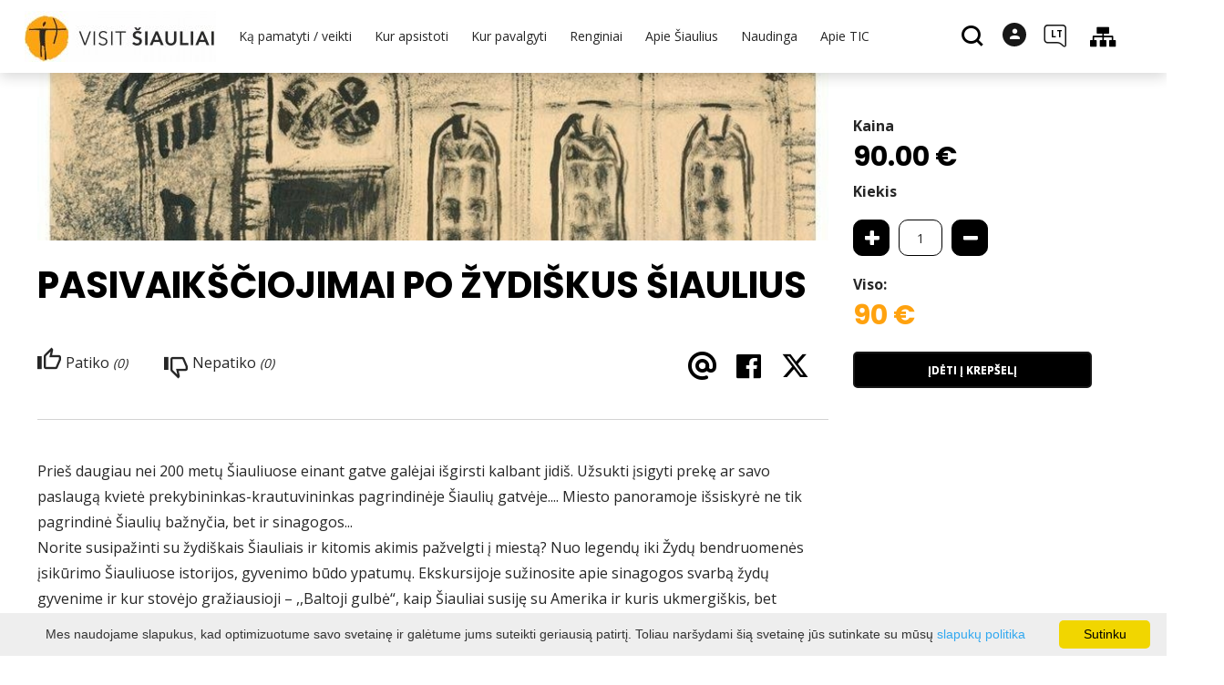

--- FILE ---
content_type: text/html; charset=UTF-8
request_url: https://www.visitsiauliai.lt/ekskursija/ekskursija/
body_size: 21117
content:
<!DOCTYPE HTML >
<html lang="lt">
<head>
    <meta http-equiv="content-type" content="text/html; charset=UTF-8"/>
    <meta name="viewport" content="width=device-width, initial-scale=1.0, user-scalable=0"/>
    <title>Ekskursija</title>
    <meta property="og:title" content="Ekskursija"/>
            <meta property="og:description" content="Prieš daugiau nei 200 metų Šiauliuose einant gatve galėjai išgirsti kalbant jidiš. Užsukti įsigyti prekę ar savo paslaugą kvietė..."/>
        <meta name="description" content="Prieš daugiau nei 200 metų Šiauliuose einant gatve galėjai išgirsti kalbant jidiš. Užsukti įsigyti prekę ar savo paslaugą kvietė..." />        
            <link rel="shortcut icon" type="image/png"
              href="https://www.visitsiauliai.lt/data/settings/favicon/favSiauliu.jpg"/>
        <link rel="stylesheet" href="https://stackpath.bootstrapcdn.com/bootstrap/4.1.3/css/bootstrap.min.css"
          integrity="sha384-MCw98/SFnGE8fJT3GXwEOngsV7Zt27NXFoaoApmYm81iuXoPkFOJwJ8ERdknLPMO"
          crossorigin="anonymous">
            <link rel="stylesheet"
              href="https://www.visitsiauliai.lt/templates/bebras/siauliai/css/style.css?v=1769004134">
    
    <link rel="stylesheet" href="https://www.visitsiauliai.lt/templates/css/msg.css">
<script src="https://www.visitsiauliai.lt/templates/js/msg.js"></script>

    
            <script>
        var cookie_text = 'Mes naudojame slapukus, kad optimizuotume savo svetainę ir galėtume jums suteikti geriausią patirtį. Toliau naršydami šią svetainę jūs sutinkate su mūsų';
        var cookie_link_text = 'slapukų politika';
        var cookie_link = 'https://www.visitsiauliai.lt/puslapis/slapuku-politika/';
        var cookie_close_text = 'Sutinku';
    </script>
    <script type="text/javascript" id="cookieinfo"
            src="https://www.visitsiauliai.lt/templates/js/cookieinfo.js?v=1769004134">
    </script>

    
    <link rel="canonical" href="https://www.visitsiauliai.lt/ekskursija/ekskursija/"/>
    <link rel="alternate" href="https://www.visitsiauliai.lt/ekskursija/ekskursija/" hreflang="lt-lt"/>

    <script type="application/ld+json">
	    {
    "@context": "http://schema.org",
    "@type": "Product",
    "name": "PASIVAIKŠČIOJIMAI PO ŽYDIŠKUS ŠIAULIUS",
    "image": "https://www.visitsiauliai.lt/data/catalog_v2/large/74495934_2676773422353238_2971174262733275136_n.jpg"
}
    </script>


    <script type="text/javascript" src="https://www.visitsiauliai.lt/templates/bebras/js/jquery-2.1.3.min.js"></script>
<script type="text/javascript" src="https://www.visitsiauliai.lt/templates/bebras/js/jquery.mmenu.all.js" ></script>
<script src="https://www.visitsiauliai.lt/templates/js/jquery/jquery.sumoselect.min.js"></script>
<script type="text/javascript" src="https://www.visitsiauliai.lt/templates/bebras/js/lazysizes.min.js"></script>
<script type="text/javascript" src="https://www.visitsiauliai.lt/templates/bebras/js/bootstrap.min.js"></script>
<script type="text/javascript" src="https://www.visitsiauliai.lt/templates/bebras/js/jquery.sticky-kit.min.js"></script>
<script type="text/javascript" src="https://www.visitsiauliai.lt/templates/bebras/js/swiper/swiper-bundle.min.js" ></script>
<script type="text/javascript" src="https://www.visitsiauliai.lt/templates/bebras/js/jquery.magnific-popup.min.js"></script>
<script type="text/javascript" src="https://www.visitsiauliai.lt/templates/bebras/js/collapse.js"></script>
<script src="https://www.visitsiauliai.lt/templates/js/request.js"></script>
<script type="text/javascript" src="https://www.visitsiauliai.lt/templates/js/loading.js"></script>
<script src="https://www.visitsiauliai.lt/templates/bebras/js/user.js?v=1.1"></script>
<script src="https://www.visitsiauliai.lt/templates/js/jquery/jquery-ui.min.js"></script>
<script type="text/javascript" src="https://www.visitsiauliai.lt/templates/bebras/js/perfect-scrollbar.min.js"></script>


    <script type="text/javascript" src="https://www.visitsiauliai.lt/templates/bebras/js/nouislider.min.js"></script>
        <script type="text/javascript" src="https://www.visitsiauliai.lt/templates/bebras/js/popper.min.js"></script>
    <script type="text/javascript" src="https://cdnjs.cloudflare.com/ajax/libs/ekko-lightbox/5.3.0/ekko-lightbox.min.js"></script>
    <script type="text/javascript" src="https://www.visitsiauliai.lt/templates/bebras/js/jquery.justifiedGallery.min.js"></script>
    <script type="text/javascript" src="https://www.visitsiauliai.lt/templates/bebras/js/jquery.scrollLock.js"></script>
    <script src="https://www.visitsiauliai.lt/templates/js/likedislike.js"></script>
    <script src="https://www.visitsiauliai.lt/templates/js/List/List.js?v=1769004134"></script>
    <script src="https://www.visitsiauliai.lt/templates/js/fullscreen.js"></script>
    <script src="https://www.visitsiauliai.lt/templates/js/multiple_trips.js"></script>
    <script src="https://www.visitsiauliai.lt/templates/fancybox-3.5.7/jquery.fancybox.min.js"></script>
    <script src="https://www.visitsiauliai.lt/templates/swipebox/js/jquery.swipebox.js"></script>


<link href="https://www.visitsiauliai.lt/templates/js/video-js/video-js.min.css" rel="stylesheet">
<script src="https://www.visitsiauliai.lt/templates/js/video-js/video.min.js"></script>

</head>
<body class=" initial-load">
<script type="text/javascript">
var _userway_config = {
account: 'i9dCg5OA4M'
};
</script>
<script type="text/javascript" src="https://cdn.userway.org/widget.js"></script>



<script>
  // Netrinti !
  document.addEventListener("DOMContentLoaded", function () {
    const buttons = document.querySelectorAll('.registracijos-mygtukas');

    buttons.forEach(btn => {
      // Pradinis bounce efektas (vienkartinis)
      btn.animate([
        { transform: 'scale(1)', offset: 0 },
        { transform: 'scale(1.1)', offset: 0.3 },
        { transform: 'scale(0.95)', offset: 0.6 },
        { transform: 'scale(1)', offset: 1 }
      ], {
        duration: 600,
        easing: 'ease-out'
      });

      // Hover efektas
      btn.addEventListener("mouseover", function () {
        btn.style.backgroundColor = "#0086c3";
        btn.style.boxShadow = "0 0 10px #00a4e0";
      });

      btn.addEventListener("mouseout", function () {
        btn.style.backgroundColor = "#00a4e0";
        btn.style.boxShadow = "0 0 0 transparent";
      });
    });
  });
</script>

<script>
// Netrinti !
document.addEventListener("DOMContentLoaded", function () {
    const links = document.querySelectorAll('a[href*="Informacija%20lengvai%20suprantama%20kalba%20TIC.pdf"]');
    
    links.forEach(link => {
        const menuTitle = link.querySelector(".sub-menu-title");
        if (menuTitle) {
            const img = document.createElement("img");
            img.src = "https://www.visitsiauliai.lt/data/ckfinder/files/ilsk.jpg";
            img.alt = "Informacija lengvai suprantama kalba";
            img.style.width = "30px"; // adjust size if needed
            img.style.marginRight = "8px";
            menuTitle.prepend(img);
        }
    });
});

</script>

<header class="header ">
    <div class="container">
        <a class="top-nav-mobile-toggle" href="#mobile-menu"><span class="bebras-icon-Menu"></span><span class="sr-only">Biudžetinė įstaiga Šiaulių turizmo informacijos centras<br>Vilniaus g. 213-90, LT-76348 Šiauliai<br>Juridinio asmens kodas 145398346<br>Duomenys kaupiami ir saugomi Juridinių asmenų registre</span></a>
        <div class="logo clearfix">
            <a class="navbar-link" href="https://www.visitsiauliai.lt/">
                                    <img src="https://www.visitsiauliai.lt/data/settings/logo/visit_siauliai_logotipas_h_1__001.jpg"
                                                            alt="Biudžetinė įstaiga Šiaulių turizmo informacijos centras<br>Vilniaus g. 213-90, LT-76348 Šiauliai<br>Juridinio asmens kodas 145398346<br>Duomenys kaupiami ir saugomi Juridinių asmenų registre"
                                                />
                            </a>
        </div>
            <div class="mobile-menu" id="mobile-menu">
        <ul class="left-menu">
                                                                    <li>
                                                                                    <span class=" ">Ką pamatyti / veikti</span>
                                                                                <ul>
                    <li>
                                    <a href="https://www.visitsiauliai.lt/pagrindinis-puslapis/"  class="">
                        Ką pamatyti / veikti
                    </a>
                            </li>
        
                                <li >

                                    <a href="https://www.visitsiauliai.lt/lankytinos-vietos/"                    >
                        Lankytinos vietos
                    </a>
                                
            </li>
                                            <li >

                                    <a href="https://www.visitsiauliai.lt/ekskursijos/"                    >
                        Ekskursijos
                    </a>
                                
            </li>
                                            <li >

                                    <span class=" ">Maršrutai</span>
                                    <ul>
                    <li>
                <a href="https://www.visitsiauliai.lt/marsrutai/"  class=" 281 ">
                    Maršrutai
                </a>
            </li>
        
                                <li >

                                    <a href="https://www.visitsiauliai.lt/puslapis/saules-kelias-1/"                    >
                        Saulės kelias
                    </a>
                                
            </li>
                        </ul>

            </li>
                                            <li >

                                    <a href="https://www.visitsiauliai.lt/pramogos-ka-veikti/"                    >
                        Pramogos
                    </a>
                                
            </li>
                                            <li >

                                    <a href="https://www.visitsiauliai.lt/edukacija/"                    >
                        Edukacijos
                    </a>
                                
            </li>
                        </ul>
                    </li>
                                                                                    <li>
                                                                                    <span class=" ">Kur apsistoti</span>
                                                                                <ul>
                    <li>
                                    <a href="https://www.visitsiauliai.lt/apgyvendinimas/"  class="">
                        Kur apsistoti
                    </a>
                            </li>
        
                                <li >

                                    <a href="https://www.visitsiauliai.lt/apgyvendinimas/?filterForm[category][12]=12"                    >
                        Viešbučiai
                    </a>
                                
            </li>
                                            <li >

                                    <a href="https://www.visitsiauliai.lt/apgyvendinimas/?filterForm[category][11]=11"                    >
                        Svečių namai
                    </a>
                                
            </li>
                                            <li >

                                    <a href="https://www.visitsiauliai.lt/apgyvendinimas/?filterForm[category][122]=122"                    >
                        Apartamentai
                    </a>
                                
            </li>
                                            <li >

                                    <a href="https://www.visitsiauliai.lt/apgyvendinimas/?filterForm[category][121]=121"                    >
                        Moteliai
                    </a>
                                
            </li>
                                            <li >

                                    <a href="https://www.visitsiauliai.lt/apgyvendinimas/?filterForm[category][119]=119"                    >
                        Nakvynės namai
                    </a>
                                
            </li>
                                            <li >

                                    <a href="https://www.visitsiauliai.lt/apgyvendinimas/?filterForm[category][4]=4"                    >
                        Kaimo turizmo sodybos
                    </a>
                                
            </li>
                                            <li >

                                    <a href="https://www.visitsiauliai.lt/apgyvendinimas/?filterForm[category][13]=13"                    >
                        Kempingai
                    </a>
                                
            </li>
                                            <li >

                                    <a href="https://www.visitsiauliai.lt/apgyvendinimas/?filterForm[category][123]=123"                    >
                        Stovyklavietės
                    </a>
                                
            </li>
                        </ul>
                    </li>
                                                                                    <li>
                                                                                    <span class=" ">Kur pavalgyti</span>
                                                                                <ul>
                    <li>
                                    <a href="https://www.visitsiauliai.lt/maistas/"  class="">
                        Kur pavalgyti
                    </a>
                            </li>
        
                                <li >

                                    <a href="https://www.visitsiauliai.lt/maistas/?filterForm[category][110]=110"                    >
                        Lietuviška virtuvė
                    </a>
                                
            </li>
                                            <li >

                                    <a href="https://www.visitsiauliai.lt/maistas/?filterForm[category][32]=32"                    >
                        Restoranai
                    </a>
                                
            </li>
                                            <li >

                                    <a href="https://www.visitsiauliai.lt/maistas/?filterForm[category][33]=33"                    >
                        Kavinės
                    </a>
                                
            </li>
                                            <li >

                                    <a href="https://www.visitsiauliai.lt/maistas/?filterForm[category][56]=56"                    >
                        Barai
                    </a>
                                
            </li>
                                            <li >

                                    <a href="https://www.visitsiauliai.lt/maistas/?filterForm[category][140]=140"                    >
                        Valgykla
                    </a>
                                
            </li>
                                            <li >

                                    <a href="https://www.visitsiauliai.lt/maistas/?filterForm[category][35]=35"                    >
                        Picerijos
                    </a>
                                
            </li>
                                            <li >

                                    <a href="https://www.visitsiauliai.lt/maistas/?filterForm[category][61]=61"                    >
                        Greitas maistas
                    </a>
                                
            </li>
                                            <li >

                                    <a href="https://www.visitsiauliai.lt/maistas/?filterForm[category][124]=124"                    >
                        Vegetariška virtuvė
                    </a>
                                
            </li>
                        </ul>
                    </li>
                                                                                    <li>
                                                    <a href="https://www.visitsiauliai.lt/renginiai/"  class="" >
                                Renginiai
                            </a>
                                                                    </li>
                                                                                    <li>
                                                                                    <span class=" ">Apie Šiaulius</span>
                                                                                <ul>
                    <li>
                                                                                                                        <a href="http://siauliuistorija.lt/" class="">
                                    Apie Šiaulius
                                </a>
                                                                                </li>
        
                                <li >

                                    <a href="http://siauliuistorija.lt/"                    target="_blank">
                        Šiaulių miesto istorija
                    </a>
                                
            </li>
                                            <li >

                                    <a href="https://siauliugarbescv.lt/"                    target="_blank">
                        Šiaulių Garbės CV
                    </a>
                                
            </li>
                                            <li >

                                    <a href="https://www.visitsiauliai.lt/puslapis/faktai-ir-skaiciai/"                    >
                        Faktai ir skaičiai
                    </a>
                                
            </li>
                                            <li >

                                    <a href="https://www.visitsiauliai.lt/leidiniai/"                    >
                        Leidiniai
                    </a>
                                
            </li>
                                            <li >

                                    <a href="https://www.visitsiauliai.lt/galerijos-1/"                    >
                        Galerijos
                    </a>
                                
            </li>
                        </ul>
                    </li>
                                                                                    <li>
                                                                                    <span class=" ">Naudinga</span>
                                                                                <ul>
                    <li>
                                    <a href="https://www.visitsiauliai.lt/#"  class="">
                        Naudinga
                    </a>
                            </li>
        
                                <li >

                                    <a href="https://www.visitsiauliai.lt/puslapis/informacija-lengvai-suprantama-kalba/"                    >
                        Informacija lengvai suprantama kalba
                    </a>
                                
            </li>
                                            <li >

                                    <a href="https://www.visitsiauliai.lt/puslapis/kaip-atvykti/"                    >
                        Kaip atvykti
                    </a>
                                
            </li>
                                            <li >

                                    <a href="https://www.visitsiauliai.lt/puslapis/aktualus-kontaktai-1/"                    >
                        Aktualūs kontaktai
                    </a>
                                
            </li>
                                            <li >

                                    <a href="https://www.visitsiauliai.lt/puslapis/viesasis-transportas/"                    >
                        Viešasis transportas
                    </a>
                                
            </li>
                                            <li >

                                    <a href="https://www.visitsiauliai.lt/puslapis/autobusu-parkavimo-aiksteles/"                    >
                        Autobusų parkavimo aikštelės
                    </a>
                                
            </li>
                                            <li >

                                    <a href="https://www.visitsiauliai.lt/puslapis/taksi/"                    >
                        Taksi
                    </a>
                                
            </li>
                                            <li >

                                    <a href="https://www.visitsiauliai.lt/puslapis/automobiliu-nuoma/"                    >
                        Automobilių nuoma
                    </a>
                                
            </li>
                                            <li >

                                    <a href="https://www.visitsiauliai.lt/puslapis/autobusu-nuoma-1/"                    >
                        Autobusų nuoma
                    </a>
                                
            </li>
                                            <li >

                                    <a href="https://www.visitsiauliai.lt/puslapis/kelioniu-organizatoriai-ir-agenturos-1/"                    >
                        Kelionių organizatoriai ir agentūros
                    </a>
                                
            </li>
                                            <li >

                                    <a href="https://www.visitsiauliai.lt/puslapis/suvenyrai/"                    >
                        Suvenyrai
                    </a>
                                
            </li>
                                            <li >

                                    <a href="https://www.visitsiauliai.lt/konferenciju-sales/"                    >
                        Konferencijos
                    </a>
                                
            </li>
                                            <li >

                                    <a href="https://www.visitsiauliai.lt/puslapis/mobili-aplikacija/"                    >
                        Mobili aplikacija
                    </a>
                                
            </li>
                                            <li >

                                    <a href="https://www.visitsiauliai.lt/leidiniai"                    >
                        Leidiniai
                    </a>
                                
            </li>
                                            <li >

                                    <a href="https://www.visitsiauliai.lt/puslapis/kaip-nuvykti-i-kryziu-kalna/"                    >
                        Kaip nuvykti į Kryžių Kalną ?
                    </a>
                                
            </li>
                                            <li >

                                    <a href="https://www.visitsiauliai.lt/puslapis/vaiko-ir-motinos-kambariai/"                    >
                        Vaiko ir motinos kambariai
                    </a>
                                
            </li>
                        </ul>
                    </li>
                                                                                    <li>
                                                                                    <span class=" ">Apie TIC</span>
                                                                                <ul>
                    <li>
                                    <a href="https://www.visitsiauliai.lt/#"  class="">
                        Apie TIC
                    </a>
                            </li>
        
                                <li >

                                    <a href="https://www.visitsiauliai.lt/puslapis/apie-mus-3/"                    >
                        Apie mus
                    </a>
                                
            </li>
                                            <li >

                                    <a href="https://www.visitsiauliai.lt/puslapis/kontaktai/"                    >
                        Struktūra ir kontaktinė informacija
                    </a>
                                
            </li>
                                            <li >

                                    <a href="https://www.visitsiauliai.lt/puslapis/veiklos-ataskaitos/"                    >
                        Veiklos sritys
                    </a>
                                
            </li>
                                            <li >

                                    <a href="https://www.visitsiauliai.lt/puslapis/paslaugos-2/"                    >
                        Paslaugos
                    </a>
                                
            </li>
                                            <li >

                                    <span class=" ">Administracinė informacija</span>
                                    <ul>
                    <li>
                <a href="#"  class=" 369 ">
                    Administracinė informacija
                </a>
            </li>
        
                                <li >

                                    <a href="https://www.visitsiauliai.lt/puslapis/nuostatai/"                    >
                        Nuostatai
                    </a>
                                
            </li>
                                            <li >

                                    <a href="https://www.visitsiauliai.lt/puslapis/planavimo-dokumentai-1/"                    >
                        Planavimo dokumentai
                    </a>
                                
            </li>
                                            <li >

                                    <a href="https://www.visitsiauliai.lt/puslapis/darbo-uzmokestis-1/"                    >
                        Darbo užmokestis
                    </a>
                                
            </li>
                                            <li >

                                    <a href="https://www.visitsiauliai.lt/puslapis/paskatinimai-ir-apdovanojimai/"                    >
                        Paskatinimai ir apdovanojimai
                    </a>
                                
            </li>
                                            <li >

                                    <a href="https://www.visitsiauliai.lt/puslapis/viesieji-pirkimai-1/"                    >
                        Viešieji pirkimai
                    </a>
                                
            </li>
                                            <li >

                                    <a href="https://www.visitsiauliai.lt/puslapis/lesos-veiklai-viesinti/"                    >
                        Lėšos veiklai viešinti
                    </a>
                                
            </li>
                                            <li >

                                    <a href="https://www.visitsiauliai.lt/puslapis/biudzeto-vykdymo-ataskaitos/"                    >
                        Biudžeto vykdymo ataskaitos
                    </a>
                                
            </li>
                                            <li >

                                    <a href="https://www.visitsiauliai.lt/puslapis/finansines-ataskaitos/"                    >
                        Finansinių ataskaitų rinkiniai
                    </a>
                                
            </li>
                                            <li >

                                    <a href="https://www.visitsiauliai.lt/puslapis/tarnybiniai-lengvieji-automobiliai/"                    >
                        Tarnybiniai lengvieji automobiliai
                    </a>
                                
            </li>
                        </ul>

            </li>
                                            <li >

                                    <span class=" ">Korupcijos prevencija</span>
                                    <ul>
                    <li>
                <a href="https://www.visitsiauliai.lt/puslapis/korupcijos-prevencija-1/"  class=" 310 ">
                    Korupcijos prevencija
                </a>
            </li>
        
                                <li >

                                    <a href="https://www.visitsiauliai.lt/puslapis/smurto-ir-priekabiavimo-prevencija-pagarbiai/"                    >
                        Smurto ir priekabiavimo prevencija
                    </a>
                                
            </li>
                        </ul>

            </li>
                                            <li >

                                    <a href="https://www.visitsiauliai.lt/puslapis/atviri-duomenys/"                    >
                        Atviri duomenys
                    </a>
                                
            </li>
                                            <li >

                                    <a href="https://www.visitsiauliai.lt/puslapis/asmens-duomenu-apsauga/"                    >
                        Asmens duomenų apsauga
                    </a>
                                
            </li>
                                            <li >

                                    <a href="https://www.visitsiauliai.lt/puslapis/praneseju-apsauga/"                    >
                        Pranešėjų apsauga
                    </a>
                                
            </li>
                                            <li >

                                    <a href="https://www.visitsiauliai.lt/puslapis/konsultavimasis-su-visuomene/"                    >
                        Konsultavimasis su visuomene
                    </a>
                                
            </li>
                                            <li >

                                    <a href="https://www.visitsiauliai.lt/puslapis/nuorodos-1/"                    >
                        Nuorodos
                    </a>
                                
            </li>
                                            <li >

                                    <a href="https://www.visitsiauliai.lt/puslapis/darbo-laikas/"                    >
                        Darbo laikas
                    </a>
                                
            </li>
                                            <li >

                                    <a href="https://www.visitsiauliai.lt/puslapis/statistika-1/"                    >
                        Statistika
                    </a>
                                
            </li>
                                            <li >

                                    <a href="https://www.visitsiauliai.lt/puslapis/projektai-3/"                    >
                        Projektai
                    </a>
                                
            </li>
                                            <li >

                                    <a href="https://www.visitsiauliai.lt/puslapis/gidu-paslaugos/"                    >
                        Gidų paslaugos
                    </a>
                                
            </li>
                                            <li >

                                    <a href="https://www.visitsiauliai.lt/puslapis/teisine-informacija/"                    >
                        Teisinė informacija
                    </a>
                                
            </li>
                                            <li >

                                    <a href="https://www.visitsiauliai.lt/puslapis/karjera/"                    >
                        Karjera
                    </a>
                                
            </li>
                                            <li >

                                    <a href="https://www.visitsiauliai.lt/data/ckfinder/files/Service%20Quality%20Standard%20Guidelines(1).pdf"                    target="_blank">
                        Paslaugų kokybės standarto gairės
                    </a>
                                
            </li>
                                            <li >

                                    <a href="https://www.visitsiauliai.lt/medis/"                    >
                        Duomenų bazės medis
                    </a>
                                
            </li>
                                            <li >

                                    <a href="https://www.visitsiauliai.lt/puslapis/duk/"                    >
                        DUK
                    </a>
                                
            </li>
                        </ul>
                    </li>
                                    </ul>
        <div class='mobile-language-switch' id="appendable-language-switch">
            <ul>
                                                        <li><a class='selected' href='https://www.visitsiauliai.lt/ekskursija/ekskursija/'>
                            <div class='language-img'><img src='https://www.visitsiauliai.lt/templates/bebras/img/blank.gif'
                                                           class='flag flag-lt' alt="flag-icon Lietuvių"></div>
                            Lietuvių</a></li>
                                                        <li><a class='' href='https://www.visitsiauliai.lt/lv/catalog_v2-view_item/id-6/'>
                            <div class='language-img'><img src='https://www.visitsiauliai.lt/templates/bebras/img/blank.gif'
                                                           class='flag flag-lv' alt="flag-icon Latviešu"></div>
                            Latviešu</a></li>
                                                        <li><a class='' href='https://www.visitsiauliai.lt/fr/catalog_v2-view_item/id-6/'>
                            <div class='language-img'><img src='https://www.visitsiauliai.lt/templates/bebras/img/blank.gif'
                                                           class='flag flag-fr' alt="flag-icon Française"></div>
                            Française</a></li>
                                                        <li><a class='' href='https://www.visitsiauliai.lt/en/catalog_v2-view_item/id-6/'>
                            <div class='language-img'><img src='https://www.visitsiauliai.lt/templates/bebras/img/blank.gif'
                                                           class='flag flag-en' alt="flag-icon English"></div>
                            English</a></li>
                                                        <li><a class='' href='https://www.visitsiauliai.lt/ru/catalog_v2-view_item/id-6/'>
                            <div class='language-img'><img src='https://www.visitsiauliai.lt/templates/bebras/img/blank.gif'
                                                           class='flag flag-ru' alt="flag-icon Русский"></div>
                            Русский</a></li>
                                                        <li><a class='' href='https://www.visitsiauliai.lt/de/catalog_v2-view_item/id-6/'>
                            <div class='language-img'><img src='https://www.visitsiauliai.lt/templates/bebras/img/blank.gif'
                                                           class='flag flag-de' alt="flag-icon Deutsch"></div>
                            Deutsch</a></li>
                            </ul>
        </div>
        <div class='mobile-account-block' id="menu-account-block">
    <ul class='mm-listview'>
        <li class='account-name'>
            <a class='selected'>
                <span>
                                            <span class="bebras-icon-avatar"></span>
                                    </span>
                 
            </a>
        </li>
                            <li>
                <a href="https://www.visitsiauliai.lt/mano-keliones/"><span></span>Mano kelionės</a>
            </li>
                    <li>
                <a href="https://www.visitsiauliai.lt/krepselis/"><span></span>Krepšelis</a>
            </li>
                    <li>
                <a href="https://www.visitsiauliai.lt/uzsakymu-istorija/"><span></span>Užsakymai</a>
            </li>
                    <li>
                <a href="https://www.visitsiauliai.lt/profilio-redagavimas/"><span></span>Redaguoti profilį</a>
            </li>
                <li>
            <a href="javascript:;" onclick ="return logout();"><span></span>Atsijungti</a>
        </li>
    </ul>
</div>
        <div class="close-mm"><span class="bebras-icon-close"></span></div>
    </div>
    <div class="menu-con">
        <nav id="my-menu" class="main-menu clearfix" >
            <ul class="left-menu">
                                                                                    <li tabindex="0" class="                                                            sub-menu-parent                                                         submenu-standart"
                        >
                                                            <a tabindex="-1" href="https://www.visitsiauliai.lt/pagrindinis-puslapis/" >
                                    Ką pamatyti / veikti
                                </a>
                                                            <div class="scroll">
        <div class="sub-menu-list">
                                                <div class="nav-column">
                        <a class="" href="https://www.visitsiauliai.lt/lankytinos-vietos/" target="">                                                        <div class="sub-menu-title">
                                Lankytinos vietos
                            </div>
                            </a>                                            </div>
                                                                <div class="nav-column">
                        <a class="" href="https://www.visitsiauliai.lt/ekskursijos/" target="">                                                        <div class="sub-menu-title">
                                Ekskursijos
                            </div>
                            </a>                                            </div>
                                                                <div class="nav-column">
                        <a class="" href="https://www.visitsiauliai.lt/marsrutai/" target="">                                                        <div class="sub-menu-title">
                                Maršrutai
                            </div>
                            </a>                                                    <ul>
                                                                                                        <li ><a href="https://www.visitsiauliai.lt/puslapis/saules-kelias-1/">Saulės kelias</a></li>
                                                                                                </ul>
                                            </div>
                                                                <div class="nav-column">
                        <a class="" href="https://www.visitsiauliai.lt/pramogos-ka-veikti/" target="">                                                        <div class="sub-menu-title">
                                Pramogos
                            </div>
                            </a>                                            </div>
                                                                <div class="nav-column">
                        <a class="" href="https://www.visitsiauliai.lt/edukacija/" target="">                                                        <div class="sub-menu-title">
                                Edukacijos
                            </div>
                            </a>                                            </div>
                                    </div>
    </div>

                        </li>
                                                                                                        <li tabindex="0" class="                                                            sub-menu-parent                                                         "
                        >
                                                            <a tabindex="-1" href="https://www.visitsiauliai.lt/apgyvendinimas/" >
                                    Kur apsistoti
                                </a>
                                                        <div class=" scroll" >
    <div class="sub-menu-list tourism_category">
                        <div class="nav-column">
                <a href="https://www.visitsiauliai.lt/apgyvendinimas/?filterForm[category][12]=12">
                                        <div class="sub-menu-img">
                        <div></div>
                        <img data-sizes="auto" class="image lazyload"
                            src="[data-uri]"
                            data-src="https://www.visitsiauliai.lt/templates/images/no_photo/660x440.jpg"
                            data-srcset="
                                                            https://www.visitsiauliai.lt/data/tourism/categories/list/vilnius2_1__1_.jpg 289w,
                                                                                        https://www.visitsiauliai.lt/data/tourism/categories/mobile/vilnius2_1__1_.jpg  600w
                            "
                            alt="Viešbučiai"
                        >
                    </div>
                                        <div class="turism-title-box">
                        <div class="sub-menu-title">Viešbučiai</div>
                        <div class="suggestions">Objektų: 26</div>
                    </div>
                </a>
            </div>
                                <div class="nav-column">
                <a href="https://www.visitsiauliai.lt/apgyvendinimas/?filterForm[category][11]=11">
                                        <div class="sub-menu-img">
                        <div></div>
                        <img data-sizes="auto" class="image lazyload"
                            src="[data-uri]"
                            data-src="https://www.visitsiauliai.lt/templates/images/no_photo/660x440.jpg"
                            data-srcset="
                                                            https://www.visitsiauliai.lt/data/tourism/categories/list/sveciu_namai.jpg 289w,
                                                                                        https://www.visitsiauliai.lt/data/tourism/categories/mobile/sveciu_namai.jpg  600w
                            "
                            alt="Svečių namai"
                        >
                    </div>
                                        <div class="turism-title-box">
                        <div class="sub-menu-title">Svečių namai</div>
                        <div class="suggestions">Objektų: 20</div>
                    </div>
                </a>
            </div>
                                <div class="nav-column">
                <a href="https://www.visitsiauliai.lt/apgyvendinimas/?filterForm[category][122]=122">
                                        <div class="sub-menu-img">
                        <div></div>
                        <img data-sizes="auto" class="image lazyload"
                            src="[data-uri]"
                            data-src="https://www.visitsiauliai.lt/templates/images/no_photo/660x440.jpg"
                            data-srcset="
                                                            https://www.visitsiauliai.lt/data/tourism/categories/list/apartamentai.jpg 289w,
                                                                                        https://www.visitsiauliai.lt/data/tourism/categories/mobile/apartamentai.jpg  600w
                            "
                            alt="Apartamentai"
                        >
                    </div>
                                        <div class="turism-title-box">
                        <div class="sub-menu-title">Apartamentai</div>
                        <div class="suggestions">Objektų: 21</div>
                    </div>
                </a>
            </div>
                                <div class="nav-column">
                <a href="https://www.visitsiauliai.lt/apgyvendinimas/?filterForm[category][121]=121">
                                        <div class="sub-menu-img">
                        <div></div>
                        <img data-sizes="auto" class="image lazyload"
                            src="[data-uri]"
                            data-src="https://www.visitsiauliai.lt/templates/images/no_photo/660x440.jpg"
                            data-srcset="
                                                            https://www.visitsiauliai.lt/data/tourism/categories/list/moteliai.jpg 289w,
                                                                                        https://www.visitsiauliai.lt/data/tourism/categories/mobile/moteliai.jpg  600w
                            "
                            alt="Moteliai"
                        >
                    </div>
                                        <div class="turism-title-box">
                        <div class="sub-menu-title">Moteliai</div>
                        <div class="suggestions">Objektų: 11</div>
                    </div>
                </a>
            </div>
                                <div class="nav-column">
                <a href="https://www.visitsiauliai.lt/apgyvendinimas/?filterForm[category][119]=119">
                                        <div class="sub-menu-img">
                        <div></div>
                        <img data-sizes="auto" class="image lazyload"
                            src="[data-uri]"
                            data-src="https://www.visitsiauliai.lt/templates/images/no_photo/660x440.jpg"
                            data-srcset="
                                                            https://www.visitsiauliai.lt/data/tourism/categories/list/nakvynes_namai.jpg 289w,
                                                                                        https://www.visitsiauliai.lt/data/tourism/categories/mobile/nakvynes_namai.jpg  600w
                            "
                            alt="Nakvynės namai"
                        >
                    </div>
                                        <div class="turism-title-box">
                        <div class="sub-menu-title">Nakvynės namai</div>
                        <div class="suggestions">Objektų: 9</div>
                    </div>
                </a>
            </div>
                                <div class="nav-column">
                <a href="https://www.visitsiauliai.lt/apgyvendinimas/?filterForm[category][4]=4">
                                        <div class="sub-menu-img">
                        <div></div>
                        <img data-sizes="auto" class="image lazyload"
                            src="[data-uri]"
                            data-src="https://www.visitsiauliai.lt/templates/images/no_photo/660x440.jpg"
                            data-srcset="
                                                            https://www.visitsiauliai.lt/data/tourism/categories/list/gradiali_ezero_vila_1__1_.jpg 289w,
                                                                                        https://www.visitsiauliai.lt/data/tourism/categories/mobile/gradiali_ezero_vila_1__1_.jpg  600w
                            "
                            alt="Kaimo turizmo sodybos"
                        >
                    </div>
                                        <div class="turism-title-box">
                        <div class="sub-menu-title">Kaimo turizmo sodybos</div>
                        <div class="suggestions">Objektų: 55</div>
                    </div>
                </a>
            </div>
                                <div class="nav-column">
                <a href="https://www.visitsiauliai.lt/apgyvendinimas/?filterForm[category][13]=13">
                                        <div class="sub-menu-img">
                        <div></div>
                        <img data-sizes="auto" class="image lazyload"
                            src="[data-uri]"
                            data-src="https://www.visitsiauliai.lt/templates/images/no_photo/660x440.jpg"
                            data-srcset="
                                                            https://www.visitsiauliai.lt/data/tourism/categories/list/ajeryne_1__1_.jpg 289w,
                                                                                        https://www.visitsiauliai.lt/data/tourism/categories/mobile/ajeryne_1__1_.jpg  600w
                            "
                            alt="Kempingai"
                        >
                    </div>
                                        <div class="turism-title-box">
                        <div class="sub-menu-title">Kempingai</div>
                        <div class="suggestions">Objektų: 8</div>
                    </div>
                </a>
            </div>
                                <div class="nav-column">
                <a href="https://www.visitsiauliai.lt/apgyvendinimas/?filterForm[category][123]=123">
                                        <div class="sub-menu-img">
                        <div></div>
                        <img data-sizes="auto" class="image lazyload"
                            src="[data-uri]"
                            data-src="https://www.visitsiauliai.lt/templates/images/no_photo/660x440.jpg"
                            data-srcset="
                                                            https://www.visitsiauliai.lt/data/tourism/categories/list/stovyklavietes.jpg 289w,
                                                                                        https://www.visitsiauliai.lt/data/tourism/categories/mobile/stovyklavietes.jpg  600w
                            "
                            alt="Stovyklavietės"
                        >
                    </div>
                                        <div class="turism-title-box">
                        <div class="sub-menu-title">Stovyklavietės</div>
                        <div class="suggestions">Objektų: 9</div>
                    </div>
                </a>
            </div>
                </div>
</div>

                        </li>
                                                                                                        <li tabindex="0" class="                                                            sub-menu-parent                                                         "
                        >
                                                            <a tabindex="-1" href="https://www.visitsiauliai.lt/maistas/" >
                                    Kur pavalgyti
                                </a>
                                                        <div class=" scroll" >
    <div class="sub-menu-list tourism_category">
                        <div class="nav-column">
                <a href="https://www.visitsiauliai.lt/maistas/?filterForm[category][110]=110">
                                        <div class="sub-menu-img">
                        <div></div>
                        <img data-sizes="auto" class="image lazyload"
                            src="[data-uri]"
                            data-src="https://www.visitsiauliai.lt/templates/images/no_photo/660x440.jpg"
                            data-srcset="
                                                            https://www.visitsiauliai.lt/data/tourism/categories/list/saldus_saltibarsciai_74768908_001.jpg 289w,
                                                                                        https://www.visitsiauliai.lt/data/tourism/categories/mobile/saldus_saltibarsciai_74768908_001.jpg  600w
                            "
                            alt="Lietuviška virtuvė"
                        >
                    </div>
                                        <div class="turism-title-box">
                        <div class="sub-menu-title">Lietuviška virtuvė</div>
                        <div class="suggestions">Objektų: 36</div>
                    </div>
                </a>
            </div>
                                <div class="nav-column">
                <a href="https://www.visitsiauliai.lt/maistas/?filterForm[category][32]=32">
                                        <div class="sub-menu-img">
                        <div></div>
                        <img data-sizes="auto" class="image lazyload"
                            src="[data-uri]"
                            data-src="https://www.visitsiauliai.lt/templates/images/no_photo/660x440.jpg"
                            data-srcset="
                                                            https://www.visitsiauliai.lt/data/tourism/categories/list/rsz_nr_6_1_.jpg 289w,
                                                                                        https://www.visitsiauliai.lt/data/tourism/categories/mobile/rsz_nr_6_1_.jpg  600w
                            "
                            alt="Restoranai"
                        >
                    </div>
                                        <div class="turism-title-box">
                        <div class="sub-menu-title">Restoranai</div>
                        <div class="suggestions">Objektų: 40</div>
                    </div>
                </a>
            </div>
                                <div class="nav-column">
                <a href="https://www.visitsiauliai.lt/maistas/?filterForm[category][33]=33">
                                        <div class="sub-menu-img">
                        <div></div>
                        <img data-sizes="auto" class="image lazyload"
                            src="[data-uri]"
                            data-src="https://www.visitsiauliai.lt/templates/images/no_photo/660x440.jpg"
                            data-srcset="
                                                            https://www.visitsiauliai.lt/data/tourism/categories/list/35.jpg 289w,
                                                                                        https://www.visitsiauliai.lt/data/tourism/categories/mobile/35.jpg  600w
                            "
                            alt="Kavinės"
                        >
                    </div>
                                        <div class="turism-title-box">
                        <div class="sub-menu-title">Kavinės</div>
                        <div class="suggestions">Objektų: 76</div>
                    </div>
                </a>
            </div>
                                <div class="nav-column">
                <a href="https://www.visitsiauliai.lt/maistas/?filterForm[category][56]=56">
                                        <div class="sub-menu-img">
                        <div></div>
                        <img data-sizes="auto" class="image lazyload"
                            src="[data-uri]"
                            data-src="https://www.visitsiauliai.lt/templates/images/no_photo/660x440.jpg"
                            data-srcset="
                                                            https://www.visitsiauliai.lt/data/tourism/categories/list/barai.jpg 289w,
                                                                                        https://www.visitsiauliai.lt/data/tourism/categories/mobile/barai.jpg  600w
                            "
                            alt="Barai"
                        >
                    </div>
                                        <div class="turism-title-box">
                        <div class="sub-menu-title">Barai</div>
                        <div class="suggestions">Objektų: 31</div>
                    </div>
                </a>
            </div>
                                <div class="nav-column">
                <a href="https://www.visitsiauliai.lt/maistas/?filterForm[category][140]=140">
                                        <div class="sub-menu-img">
                        <div></div>
                        <img data-sizes="auto" class="image lazyload"
                            src="[data-uri]"
                            data-src="https://www.visitsiauliai.lt/templates/images/no_photo/660x440.jpg"
                            data-srcset="
                                                            https://www.visitsiauliai.lt/data/tourism/categories/list/zemaicio_cepelinai.jpg 289w,
                                                                                        https://www.visitsiauliai.lt/data/tourism/categories/mobile/zemaicio_cepelinai.jpg  600w
                            "
                            alt="Valgykla"
                        >
                    </div>
                                        <div class="turism-title-box">
                        <div class="sub-menu-title">Valgykla</div>
                        <div class="suggestions">Objektų: 16</div>
                    </div>
                </a>
            </div>
                                <div class="nav-column">
                <a href="https://www.visitsiauliai.lt/maistas/?filterForm[category][35]=35">
                                        <div class="sub-menu-img">
                        <div></div>
                        <img data-sizes="auto" class="image lazyload"
                            src="[data-uri]"
                            data-src="https://www.visitsiauliai.lt/templates/images/no_photo/660x440.jpg"
                            data-srcset="
                                                            https://www.visitsiauliai.lt/data/tourism/categories/list/pica_mafijos_vilniuje.jpg 289w,
                                                                                        https://www.visitsiauliai.lt/data/tourism/categories/mobile/pica_mafijos_vilniuje.jpg  600w
                            "
                            alt="Picerijos"
                        >
                    </div>
                                        <div class="turism-title-box">
                        <div class="sub-menu-title">Picerijos</div>
                        <div class="suggestions">Objektų: 24</div>
                    </div>
                </a>
            </div>
                                <div class="nav-column">
                <a href="https://www.visitsiauliai.lt/maistas/?filterForm[category][61]=61">
                                        <div class="sub-menu-img">
                        <div></div>
                        <img data-sizes="auto" class="image lazyload"
                            src="[data-uri]"
                            data-src="https://www.visitsiauliai.lt/templates/images/no_photo/660x440.jpg"
                            data-srcset="
                                                            https://www.visitsiauliai.lt/data/tourism/categories/list/greitas_maistas.jpeg 289w,
                                                                                        https://www.visitsiauliai.lt/data/tourism/categories/mobile/greitas_maistas.jpeg  600w
                            "
                            alt="Greitas maistas"
                        >
                    </div>
                                        <div class="turism-title-box">
                        <div class="sub-menu-title">Greitas maistas</div>
                        <div class="suggestions">Objektų: 23</div>
                    </div>
                </a>
            </div>
                                <div class="nav-column">
                <a href="https://www.visitsiauliai.lt/maistas/?filterForm[category][124]=124">
                                        <div class="sub-menu-img">
                        <div></div>
                        <img data-sizes="auto" class="image lazyload"
                            src="[data-uri]"
                            data-src="https://www.visitsiauliai.lt/templates/images/no_photo/660x440.jpg"
                            data-srcset="
                                                            https://www.visitsiauliai.lt/data/tourism/categories/list/vegetariska.jpg 289w,
                                                                                        https://www.visitsiauliai.lt/data/tourism/categories/mobile/vegetariska.jpg  600w
                            "
                            alt="Vegetariška virtuvė"
                        >
                    </div>
                                        <div class="turism-title-box">
                        <div class="sub-menu-title">Vegetariška virtuvė</div>
                        <div class="suggestions">Objektų: 7</div>
                    </div>
                </a>
            </div>
                </div>
</div>

                        </li>
                                                                                                        <li tabindex="0" class="                                                        submenu-standart"
                        >
                                                            <a tabindex="-1" href="https://www.visitsiauliai.lt/renginiai/" >
                                    Renginiai
                                </a>
                                                        
                        </li>
                                                                                                        <li tabindex="0" class="                                                            sub-menu-parent                                                         submenu-standart"
                        >
                                                                                                                                                                                    <a tabindex="-1" href="http://siauliuistorija.lt/">
                                                Apie Šiaulius
                                            </a>
                                                                                                                                        <div class="scroll">
        <div class="sub-menu-list">
                                                <div class="nav-column">
                        <a class="" href="http://siauliuistorija.lt/" target="_blank">                                                        <div class="sub-menu-title">
                                Šiaulių miesto istorija
                            </div>
                            </a>                                            </div>
                                                                <div class="nav-column">
                        <a class="" href="https://siauliugarbescv.lt/" target="_blank">                                                        <div class="sub-menu-title">
                                Šiaulių Garbės CV
                            </div>
                            </a>                                            </div>
                                                                <div class="nav-column">
                        <a class="" href="https://www.visitsiauliai.lt/puslapis/faktai-ir-skaiciai/" target="">                                                        <div class="sub-menu-title">
                                Faktai ir skaičiai
                            </div>
                            </a>                                            </div>
                                                                <div class="nav-column">
                        <a class="" href="https://www.visitsiauliai.lt/leidiniai/" target="">                                                        <div class="sub-menu-title">
                                Leidiniai
                            </div>
                            </a>                                            </div>
                                                                <div class="nav-column">
                        <a class="" href="https://www.visitsiauliai.lt/galerijos-1/" target="">                                                        <div class="sub-menu-title">
                                Galerijos
                            </div>
                            </a>                                            </div>
                                    </div>
    </div>

                        </li>
                                                                                                        <li tabindex="0" class="                                                            sub-menu-parent                                                         "
                        >
                                                            <a tabindex="-1" href="https://www.visitsiauliai.lt/#" >
                                    Naudinga
                                </a>
                                                            <div class="scroll">
        <div class="sub-menu-list">
                                                <div class="nav-column">
                        <a class="" href="https://www.visitsiauliai.lt/puslapis/informacija-lengvai-suprantama-kalba/" target="">                                                        <div class="sub-menu-title">
                                Informacija lengvai suprantama kalba
                            </div>
                            </a>                                            </div>
                                                                <div class="nav-column">
                        <a class="" href="https://www.visitsiauliai.lt/puslapis/kaip-atvykti/" target="">                                                        <div class="sub-menu-title">
                                Kaip atvykti
                            </div>
                            </a>                                            </div>
                                                                <div class="nav-column">
                        <a class="" href="https://www.visitsiauliai.lt/puslapis/aktualus-kontaktai-1/" target="">                                                        <div class="sub-menu-title">
                                Aktualūs kontaktai
                            </div>
                            </a>                                            </div>
                                                                <div class="nav-column">
                        <a class="" href="https://www.visitsiauliai.lt/puslapis/viesasis-transportas/" target="">                                                        <div class="sub-menu-title">
                                Viešasis transportas
                            </div>
                            </a>                                            </div>
                                                                <div class="nav-column">
                        <a class="" href="https://www.visitsiauliai.lt/puslapis/autobusu-parkavimo-aiksteles/" target="">                                                        <div class="sub-menu-title">
                                Autobusų parkavimo aikštelės
                            </div>
                            </a>                                            </div>
                                                                <div class="nav-column">
                        <a class="" href="https://www.visitsiauliai.lt/puslapis/taksi/" target="">                                                        <div class="sub-menu-title">
                                Taksi
                            </div>
                            </a>                                            </div>
                                                                <div class="nav-column">
                        <a class="" href="https://www.visitsiauliai.lt/puslapis/automobiliu-nuoma/" target="">                                                        <div class="sub-menu-title">
                                Automobilių nuoma
                            </div>
                            </a>                                            </div>
                                                                <div class="nav-column">
                        <a class="" href="https://www.visitsiauliai.lt/puslapis/autobusu-nuoma-1/" target="">                                                        <div class="sub-menu-title">
                                Autobusų nuoma
                            </div>
                            </a>                                            </div>
                                                                <div class="nav-column">
                        <a class="" href="https://www.visitsiauliai.lt/puslapis/kelioniu-organizatoriai-ir-agenturos-1/" target="">                                                        <div class="sub-menu-title">
                                Kelionių organizatoriai ir agentūros
                            </div>
                            </a>                                            </div>
                                                                <div class="nav-column">
                        <a class="" href="https://www.visitsiauliai.lt/puslapis/suvenyrai/" target="">                                                        <div class="sub-menu-title">
                                Suvenyrai
                            </div>
                            </a>                                            </div>
                                                                <div class="nav-column">
                        <a class="" href="https://www.visitsiauliai.lt/konferenciju-sales/" target="">                                                        <div class="sub-menu-title">
                                Konferencijos
                            </div>
                            </a>                                            </div>
                                                                <div class="nav-column">
                        <a class="" href="https://www.visitsiauliai.lt/puslapis/mobili-aplikacija/" target="">                                                        <div class="sub-menu-title">
                                Mobili aplikacija
                            </div>
                            </a>                                            </div>
                                                                <div class="nav-column">
                        <a class="" href="https://www.visitsiauliai.lt/leidiniai" target="">                                                        <div class="sub-menu-title">
                                Leidiniai
                            </div>
                            </a>                                            </div>
                                                                <div class="nav-column">
                        <a class="" href="https://www.visitsiauliai.lt/puslapis/kaip-nuvykti-i-kryziu-kalna/" target="">                                                        <div class="sub-menu-title">
                                Kaip nuvykti į Kryžių Kalną ?
                            </div>
                            </a>                                            </div>
                                                                <div class="nav-column">
                        <a class="" href="https://www.visitsiauliai.lt/puslapis/vaiko-ir-motinos-kambariai/" target="">                                                        <div class="sub-menu-title">
                                Vaiko ir motinos kambariai
                            </div>
                            </a>                                            </div>
                                    </div>
    </div>

                        </li>
                                                                                                        <li tabindex="0" class="                                                            sub-menu-parent                                                         "
                        >
                                                            <a tabindex="-1" href="https://www.visitsiauliai.lt/#" >
                                    Apie TIC
                                </a>
                                                            <div class="scroll">
        <div class="sub-menu-list">
                                                <div class="nav-column">
                        <a class="" href="https://www.visitsiauliai.lt/puslapis/apie-mus-3/" target="">                                                        <div class="sub-menu-title">
                                Apie mus
                            </div>
                            </a>                                            </div>
                                                                <div class="nav-column">
                        <a class="" href="https://www.visitsiauliai.lt/puslapis/kontaktai/" target="">                                                        <div class="sub-menu-title">
                                Struktūra ir kontaktinė informacija
                            </div>
                            </a>                                            </div>
                                                                <div class="nav-column">
                        <a class="" href="https://www.visitsiauliai.lt/puslapis/veiklos-ataskaitos/" target="">                                                        <div class="sub-menu-title">
                                Veiklos sritys
                            </div>
                            </a>                                            </div>
                                                                <div class="nav-column">
                        <a class="" href="https://www.visitsiauliai.lt/puslapis/paslaugos-2/" target="">                                                        <div class="sub-menu-title">
                                Paslaugos
                            </div>
                            </a>                                            </div>
                                                                <div class="nav-column">
                        <a class="" href="#" target="">                                                        <div class="sub-menu-title">
                                Administracinė informacija
                            </div>
                            </a>                                                    <ul>
                                                                                                        <li ><a href="https://www.visitsiauliai.lt/puslapis/nuostatai/">Nuostatai</a></li>
                                                                                                                                            <li ><a href="https://www.visitsiauliai.lt/puslapis/planavimo-dokumentai-1/">Planavimo dokumentai</a></li>
                                                                                                                                            <li ><a href="https://www.visitsiauliai.lt/puslapis/darbo-uzmokestis-1/">Darbo užmokestis</a></li>
                                                                                                                                            <li ><a href="https://www.visitsiauliai.lt/puslapis/paskatinimai-ir-apdovanojimai/">Paskatinimai ir apdovanojimai</a></li>
                                                                                                                                            <li ><a href="https://www.visitsiauliai.lt/puslapis/viesieji-pirkimai-1/">Viešieji pirkimai</a></li>
                                                                                                                                            <li ><a href="https://www.visitsiauliai.lt/puslapis/lesos-veiklai-viesinti/">Lėšos veiklai viešinti</a></li>
                                                                                                                                            <li ><a href="https://www.visitsiauliai.lt/puslapis/biudzeto-vykdymo-ataskaitos/">Biudžeto vykdymo ataskaitos</a></li>
                                                                                                                                            <li ><a href="https://www.visitsiauliai.lt/puslapis/finansines-ataskaitos/">Finansinių ataskaitų rinkiniai</a></li>
                                                                                                                                            <li ><a href="https://www.visitsiauliai.lt/puslapis/tarnybiniai-lengvieji-automobiliai/">Tarnybiniai lengvieji automobiliai</a></li>
                                                                                                </ul>
                                            </div>
                                                                <div class="nav-column">
                        <a class="" href="https://www.visitsiauliai.lt/puslapis/korupcijos-prevencija-1/" target="">                                                        <div class="sub-menu-title">
                                Korupcijos prevencija
                            </div>
                            </a>                                                    <ul>
                                                                                                        <li ><a href="https://www.visitsiauliai.lt/puslapis/smurto-ir-priekabiavimo-prevencija-pagarbiai/">Smurto ir priekabiavimo prevencija</a></li>
                                                                                                </ul>
                                            </div>
                                                                <div class="nav-column">
                        <a class="" href="https://www.visitsiauliai.lt/puslapis/atviri-duomenys/" target="">                                                        <div class="sub-menu-title">
                                Atviri duomenys
                            </div>
                            </a>                                            </div>
                                                                <div class="nav-column">
                        <a class="" href="https://www.visitsiauliai.lt/puslapis/asmens-duomenu-apsauga/" target="">                                                        <div class="sub-menu-title">
                                Asmens duomenų apsauga
                            </div>
                            </a>                                            </div>
                                                                <div class="nav-column">
                        <a class="" href="https://www.visitsiauliai.lt/puslapis/praneseju-apsauga/" target="">                                                        <div class="sub-menu-title">
                                Pranešėjų apsauga
                            </div>
                            </a>                                            </div>
                                                                <div class="nav-column">
                        <a class="" href="https://www.visitsiauliai.lt/puslapis/konsultavimasis-su-visuomene/" target="">                                                        <div class="sub-menu-title">
                                Konsultavimasis su visuomene
                            </div>
                            </a>                                            </div>
                                                                <div class="nav-column">
                        <a class="" href="https://www.visitsiauliai.lt/puslapis/nuorodos-1/" target="">                                                        <div class="sub-menu-title">
                                Nuorodos
                            </div>
                            </a>                                            </div>
                                                                <div class="nav-column">
                        <a class="" href="https://www.visitsiauliai.lt/puslapis/darbo-laikas/" target="">                                                        <div class="sub-menu-title">
                                Darbo laikas
                            </div>
                            </a>                                            </div>
                                                                <div class="nav-column">
                        <a class="" href="https://www.visitsiauliai.lt/puslapis/statistika-1/" target="">                                                        <div class="sub-menu-title">
                                Statistika
                            </div>
                            </a>                                            </div>
                                                                <div class="nav-column">
                        <a class="" href="https://www.visitsiauliai.lt/puslapis/projektai-3/" target="">                                                        <div class="sub-menu-title">
                                Projektai
                            </div>
                            </a>                                            </div>
                                                                <div class="nav-column">
                        <a class="" href="https://www.visitsiauliai.lt/puslapis/gidu-paslaugos/" target="">                                                        <div class="sub-menu-title">
                                Gidų paslaugos
                            </div>
                            </a>                                            </div>
                                                                <div class="nav-column">
                        <a class="" href="https://www.visitsiauliai.lt/puslapis/teisine-informacija/" target="">                                                        <div class="sub-menu-title">
                                Teisinė informacija
                            </div>
                            </a>                                            </div>
                                                                <div class="nav-column">
                        <a class="" href="https://www.visitsiauliai.lt/puslapis/karjera/" target="">                                                        <div class="sub-menu-title">
                                Karjera
                            </div>
                            </a>                                            </div>
                                                                <div class="nav-column">
                        <a class="" href="https://www.visitsiauliai.lt/data/ckfinder/files/Service%20Quality%20Standard%20Guidelines(1).pdf" target="_blank">                                                        <div class="sub-menu-title">
                                Paslaugų kokybės standarto gairės
                            </div>
                            </a>                                            </div>
                                                                <div class="nav-column">
                        <a class="" href="https://www.visitsiauliai.lt/medis/" target="">                                                        <div class="sub-menu-title">
                                Duomenų bazės medis
                            </div>
                            </a>                                            </div>
                                                                <div class="nav-column">
                        <a class="" href="https://www.visitsiauliai.lt/puslapis/duk/" target="">                                                        <div class="sub-menu-title">
                                DUK
                            </div>
                            </a>                                            </div>
                                    </div>
    </div>

                        </li>
                                                </ul>

            <ul class="right-menu">
                                <li class="search-block" id="search-block">
                    <a href="javascript:;" class="bebras-icon-search2" aria-label="Paieška"></a>

<div id="cd-search" class="cd-search search-input" onsubmit="searchSolr()">
    <div class="close-search"></div>
    <form action="https://www.visitsiauliai.lt/paieska/" method="get">
        <input id="searchfield" type="search" name="q" autocomplete="off" class="search-place" placeholder="Paieška">
        <label for="searchfield" class="sr-only">Paieška</label>
    </form>
    <div class="row" id="result-cont"></div>
</div>

                </li>

                <li class="account" id="account-block">
    <a href="#login-pop" class="login-pop">
                    <span class="no-login bebras-icon-avatar"><span class="sr-only"> Prisijungti</span></span>
            </a>
                <div id="login-pop" class="white-popup-block mfp-hide">
        <div class="login-block">
            <button title="Close (Esc)" type="button" class="mfp-close">×</button>
            <h3>Prisijungimas / registracija</h3>
            <div class="login-block-container">
                <div class="form-zone login">
                    <h3>Esama paskyra</h3>
                    <form action="" id="ajaxLogin" method="post" target="_self" _lpchecked="1">
                        <div>
                            <label for="login_name">El. paštas</label>
                            <input id="login_name" class="comment-input" type="text" name="login_form[email]" value=""
                                   autocomplete="off">
                        </div>
                        <div class="">
                            <label for="login-pass">Slaptažodis</label>
                            <input id="login-pass" class="comment-input" type="password" name="login_form[password]"
                                   autocomplete="off">
                        </div>
                                                <div id="log-errors">

                        </div>
                        <div class="btn-area">
                            <a href="javascript:;" onclick ="$('#ajaxLogin').submit();" class="btn dark">Prisijungti</a>
                            <a id="reminder_" class="btn" href="javascript:;">Pamiršau</a>
                            <a class="register btn dark show-reg-block" href="javascript:;">Registruotis</a>
                        </div>
                    </form>
                </div>
                <div class="members-cont">
                    <h3>Prisijungimas su soc. paskyra</h3>
                    <div class="social-login-content">

                                                    <div id="facebookLoginBtn" onclick="loginFb(true);">
                                <span></span>Prisijungti su Facebook</div>
                                                                                                                            <div class="privacy-policy-login">Registruodamiesi jūs sutinkate su mūsų <a target="_blank" href="https://www.visitsiauliai.lt/puslapis/privatumas/">Privatumo politika</a></div>
                                            </div>
                </div>
            </div>
        </div>
        <div class="reg-block">
            <button title="Close (Esc)" type="button" class="mfp-close">×</button>
            <a class="btn back-login"></a>
            <h3>Registracija</h3>
            <div class="members-cont">
                <div class="form-zone">
                    <form action="" id="ajaxRegister" method="post" target="_self" _lpchecked="1">
                        <input id="e_input3" name="e" value="save" type="hidden">
                        <div class="reg-input-area">
                            <div>
                                <div class="">
                                    <label for="reg-name">Vardas</label>
                                    <input id="reg-name" class="comment-input" type="text" name="register_form[first_name]" value=""
                                           autocomplete="off">
                                </div>
                                <div class="">
                                    <label for="reg-lastname">Pavardė</label>
                                    <input id="reg-lastname" class="comment-input" type="text" name="register_form[last_name]" value=""
                                           autocomplete="off">
                                </div>
                                <div class="">
                                    <label for="reg-email">El. paštas</label>
                                    <input id="reg-email" class="comment-input" type="text" name="register_form[email]" value=""
                                           autocomplete="off">
                                </div>
                            </div>
                            <div>
                                <div class="">
                                    <label for="reg-pass">Slaptažodis</label>
                                    <input id="reg-pass" class="comment-input" type="password" name="register_form[password]"
                                           autocomplete="off">
                                </div>
                                <div class="">
                                    <label for="reg-pass2">Pakartoti slaptažodį</label>
                                    <input id="reg-pass2" class="comment-input" type="password" name="register_form[password2]"
                                           autocomplete="off">
                                </div>
                            </div>
                        </div>
                                                <div class="privat-rules">
                            Registruodamiesi jūs sutinkate su mūsų <a target="_blank" href="https://www.visitsiauliai.lt/puslapis/privatumas/">Privatumo politika</a>
                        </div>
                                                <a href="javascript:;" onclick ="$('#ajaxRegister').submit();" class="register btn">Registruotis</a>
                        <div id="reg-errors">
                        </div>
                    </form>
                </div>
            </div>
        </div>
        <div class="form-zone pass-reminder">
            <button title="Close (Esc)" type="button" class="mfp-close">×</button>
            <a class="btn back-login"></a>
            <h3>Slaptažodžio priminimas</h3>
            <form action="" id="ajaxReminder" method="post" target="_self" _lpchecked="1">
                <input id="e_input2" name="e" value="save" type="hidden">

                <div class="">
                    <label for="remind_email">El. paštas</label>
                    <input id="remind_email" class="comment-input" type="text" name="f[email]" value=""
                           autocomplete="off">
                </div>

                <div class="btn-area">
                    <a href="javascript:;" onclick ="$('#ajaxReminder').submit();" id="reminder_" class="btn">Priminti</a>
                </div>
                <div id="remind-errors">
                </div>
            </form>
        </div>
    </div>


<script type="text/javascript">
    var reminder_errors = $('#remind-errors');
    $('#ajaxReminder').submit(function ()
    {
        var form = $(this).serialize();

        startLoading();
        reminder_errors.html('');
        $.ajax({
            url: "https://www.visitsiauliai.lt/?module=members&action=psw_recovery",
            data: form,
            type: "POST",
            dataType: 'json',
            success: function (result)
            {
                stopLoading();
                if (result.message)
                reminder_errors.append('<div class="space-bracket red"><span>' + result.message + '</span></div>');
            }
        });

        return false;
    });

    var login_errors = $('#log-errors');
    $('#ajaxLogin').submit(function ()
    {
        var form = $(this).serialize();

        startLoading();
        login_errors.html('');
        $.ajax({
            url: "https://www.visitsiauliai.lt/?module=members&action=login",
            data: form,
            type: "POST",
            dataType: 'json',
            success: function (result)
            {
                stopLoading();
                if (result.errors)
                {
                    $.each(result.errors, function (i, val)
                    {
                        login_errors.append('<div class="space-bracket red"><span>' + val + '</span></div>');
                    });
                }
                else
                {
                    var magnificPopup = $.magnificPopup.instance;
                    magnificPopup.close();
                    afterLogin();
                }
            }
        });

        return false;
    });

    var register_errors = $('#reg-errors');
    $('#ajaxRegister').submit(function ()
    {
        startLoading();
        var form = $(this).serialize();
        register_errors.html('');
        $.ajax({
            url: "https://www.visitsiauliai.lt/?module=members&action=register",
            data: form,
            type: "POST",
            dataType: 'json',
            success: function (result)
            {
                stopLoading();
                if (result.errors)
                {
                    $.each(result.errors, function (i, val)
                    {
                        register_errors.append('<div class="space-bracket red"><span>' + val + '</span></div>');
                        return false;
                    });
                }
                else
                {
                    var success_text = "Registracija sėkminga";
                    var email_text = "El. paštu išsiuntėme aktyvacijos nuorodą";
                    register_errors.append('<div class="space-bracket red"><span>' + success_text + '</span></div>');
                    register_errors.append('<div class="space-bracket red"><span>' + email_text + '</span></div>');
                }
            }
        });

        return false;
    });

    $(function ()
    {
        $('.login-pop').magnificPopup({
            type: 'inline',
            preloader: false,
            focus: '#username',
            modal: true
        });

        $(".show-reg-block").on('click', function() {
            $(".login-block").slideUp();
            $(".reg-block").slideDown();
        });

        $(".back-login").on('click', function() {
            $(".login-block").slideDown();
            $(".reg-block, .form-zone.pass-reminder").slideUp();
        });

        $("#reminder_").on("click", function(){
            $(".login-block").slideUp();
            $(".form-zone.pass-reminder").slideDown();
        });
    });
</script>

    </li>

                <li class="sub-menu-parent language-switch mobile-language-switch d-none">
                                            
                                                    <a class="kalba">
                                <span>Kalba</span>
                            </a>
                                                                    
                                                                    
                                                                    
                                                                    
                                                                    
                                                                <ul class="sub-menu">
                        <div>

                                                            
                                                                    <li class="selected-language">
                                        <a href="https://www.visitsiauliai.lt/ekskursija/ekskursija/">
                                            <span class="mobile"><span><img src="https://www.visitsiauliai.lt/templates/bebras/img/blank.gif" class="flag flag-lt" alt="flag-icon Lietuvių"></span> Lietuvių</span>
                                        </a>
                                    </li>
                                                                                            
                                                                                            
                                                                                            
                                                                                            
                                                                                            
                                                            
                                                            
                                                                                            
                                                                    <li>
                                        <a href="https://www.visitsiauliai.lt/lv/catalog_v2-view_item/id-6/">
                                            <span class="mobile"><span><img src="https://www.visitsiauliai.lt/templates/bebras/img/blank.gif" class="flag flag-lv" alt="flag-icon Latviešu"></span> Latviešu</span>
                                        </a>
                                    </li>
                                                                                            
                                                                    <li>
                                        <a href="https://www.visitsiauliai.lt/fr/catalog_v2-view_item/id-6/">
                                            <span class="mobile"><span><img src="https://www.visitsiauliai.lt/templates/bebras/img/blank.gif" class="flag flag-fr" alt="flag-icon Française"></span> Française</span>
                                        </a>
                                    </li>
                                                                                            
                                                                    <li>
                                        <a href="https://www.visitsiauliai.lt/en/catalog_v2-view_item/id-6/">
                                            <span class="mobile"><span><img src="https://www.visitsiauliai.lt/templates/bebras/img/blank.gif" class="flag flag-en" alt="flag-icon English"></span> English</span>
                                        </a>
                                    </li>
                                                                                            
                                                                    <li>
                                        <a href="https://www.visitsiauliai.lt/ru/catalog_v2-view_item/id-6/">
                                            <span class="mobile"><span><img src="https://www.visitsiauliai.lt/templates/bebras/img/blank.gif" class="flag flag-ru" alt="flag-icon Русский"></span> Русский</span>
                                        </a>
                                    </li>
                                                                                            
                                                                    <li>
                                        <a href="https://www.visitsiauliai.lt/de/catalog_v2-view_item/id-6/">
                                            <span class="mobile"><span><img src="https://www.visitsiauliai.lt/templates/bebras/img/blank.gif" class="flag flag-de" alt="flag-icon Deutsch"></span> Deutsch</span>
                                        </a>
                                    </li>
                                                                                    </div>
                    </ul>
                </li>

                <li class="sub-menu-parent language-switch">

                                            
                                                    <a href="">
                                <span>LT</span>
                            </a>
                                                                    
                                                                    
                                                                    
                                                                    
                                                                    
                                                                <ul>
                                                    <li class="active">
                                <a href="https://www.visitsiauliai.lt/ekskursija/ekskursija/">

                                    <div><img src="https://www.visitsiauliai.lt/templates/bebras/img/blank.gif" class="flag flag-lt" alt="flag Lietuvių"></div>
                                    Lietuvių
                                </a>
                            </li>
                                                    <li >
                                <a href="https://www.visitsiauliai.lt/lv/catalog_v2-view_item/id-6/">

                                    <div><img src="https://www.visitsiauliai.lt/templates/bebras/img/blank.gif" class="flag flag-lv" alt="flag Latviešu"></div>
                                    Latviešu
                                </a>
                            </li>
                                                    <li >
                                <a href="https://www.visitsiauliai.lt/fr/catalog_v2-view_item/id-6/">

                                    <div><img src="https://www.visitsiauliai.lt/templates/bebras/img/blank.gif" class="flag flag-fr" alt="flag Française"></div>
                                    Française
                                </a>
                            </li>
                                                    <li >
                                <a href="https://www.visitsiauliai.lt/en/catalog_v2-view_item/id-6/">

                                    <div><img src="https://www.visitsiauliai.lt/templates/bebras/img/blank.gif" class="flag flag-en" alt="flag English"></div>
                                    English
                                </a>
                            </li>
                                                    <li >
                                <a href="https://www.visitsiauliai.lt/ru/catalog_v2-view_item/id-6/">

                                    <div><img src="https://www.visitsiauliai.lt/templates/bebras/img/blank.gif" class="flag flag-ru" alt="flag Русский"></div>
                                    Русский
                                </a>
                            </li>
                                                    <li >
                                <a href="https://www.visitsiauliai.lt/de/catalog_v2-view_item/id-6/">

                                    <div><img src="https://www.visitsiauliai.lt/templates/bebras/img/blank.gif" class="flag flag-de" alt="flag Deutsch"></div>
                                    Deutsch
                                </a>
                            </li>
                                            </ul>
                </li>
                                <li class="page-tree">
                    <a href="https://www.visitsiauliai.lt/medis/" ></a>
                </li>
                            </ul>
            <div class="menu-bg"></div>
                        <div class="mobile-search-block"> <a class="bebras-icon-search2" id="mobile-search-trigger"></a>

<div id="cd-search" class="cd-search search-input" onsubmit="searchSolr()">
    <div class="close-search"></div>
    <form action="https://www.visitsiauliai.lt/paieska/" method="get">
        <input id="searchfield-mobile" type="search" name="q" autocomplete="off" class="search-place" placeholder="Paieška">
        <label for="searchfield-mobile" class="sr-only">Paieška</label>
    </form>
    <div class="row" id="result-cont-mobile"></div>
</div>
</div>
        </nav>

    </div>
    <script type="text/javascript">
    $(".search-input input").keyup(function(e) {
        if (e.keyCode === 27) {
            $(".search-block > a").removeClass('selected');
            $('.search-block').removeClass('show-search');
        }
    });

    if($( window ).width() >= 1160) {
        searchfield = $('#searchfield');
    } else {
        searchfield = $('#searchfield-mobile');
    }

    let searchTimeout;
    let current;
    $(window).load(function(){
        searchfield.keyup(function(e){
            if (e.which !== 40 && e.which !== 38) { // down
                clearTimeout(searchTimeout);
                searchTimeout = setTimeout(searchSolr, 300);
            } else {
                walkSuggestions(e.which)
            }
        });
    });

    let typedValue = "";

    function searchSolr(){
        if(searchfield.val().length == 0){
            $('#result-cont').html('');
            $('.cd-search').removeClass('is-visible');
            $('header.small-header').removeClass('mob-search-active');
            return;
        }

        request('searchSuggestions', {
            type: 'POST',
            url: 'https://www.visitsiauliai.lt/?module=search&action=suggestions&lang_code=1',
            data : {
                ajax : 1,
                index: 1,
                query : searchfield.val()
            },
            success: function(result){
                if($( window ).width() >= 1160) {
                    $('#result-cont').html(result);
                    current = null;
                    typedValue = searchfield.val();
                } else {
                    $('#result-cont-mobile').html(result);
                }
            }
        });
    }


    $('.search-block > a').on('click', function(event){
        if ($('#searchfield').val() &&  $('.cd-search').hasClass('is-visible')) {
            $('#searchfield').parent().submit();
        }
        toggleSearch();
        if (!$('#searchfield').is(":empty")) {

        }
    });


    $('.close-search').on('click', function(event){
        event.preventDefault();
        toggleSearch("close");
    });


    jQuery(document).on('keyup',function(evt) {
        if (evt.keyCode == 27) {
            event.preventDefault();
            toggleSearch("close");
        }
    });


    function toggleSearch(type) {
        searchSolr();
        if(type=="close") {
            $('header.small-header').removeClass('mob-search-active');
            $('.search-block').removeClass('show-search');
            $('.cd-search').removeClass('is-visible');
            $(".search-block").removeClass('selected');
            $('body').removeClass('stop-scrolling');
            $('.menu-bg').removeClass('active-menu-bg');
        } else {
            //toggle search visibility
            $('header.small-header').toggleClass('mob-search-active');
            $('body').toggleClass('stop-scrolling');
            $('.search-block').toggleClass('show-search');
            $('.cd-search').toggleClass('is-visible');
            $('.search-block').toggleClass('selected');
            $('.menu-bg').toggleClass('active-menu-bg');
            var input = document.getElementById('searchfield');
            input.focus();
            input.select();
            if($(window).width() > 1190 && $('.cd-search').hasClass('is-visible')) $('.cd-search').find('input[type="search"]').focus();
        }
    }

    $(document).mouseup(function(e)
    {
        var container = $(".cd-search");

        // if the target of the click isn't the container nor a descendant of the container
        if (!container.is(e.target) && container.has(e.target).length === 0)
        {
            toggleSearch("close");
        }
    });

    //mobile

    $('#mobile-search-trigger').on('click', function(event){
        event.preventDefault();
        toggleSearch();
    });

    $( document ).ready(function() {
       $('.hp-search .search-place').keydown(function(e) {
           var code = e.key;
           var value = $(this).val();
           if(code === "Enter") {
               e.preventDefault();
           }
           if( $(".mobile-search-block").css('display') == 'none') {
               $('.search-block > a').trigger( "click" );
               $('#searchfield').val(value);
           } else {
               $('#mobile-search-trigger').trigger( "click" );
               $('#searchfield-mobile').val(value);
               $('#searchfield-mobile').focus();
           }
           this.value = '';
       })
    });

    function goNext(){
        if (current){
            if(current.next().length !== 0) {
                let next = current.next();
                let previous = current;
                change(previous, next);
            }
        } else {
            current = $('.suggestion-item').first();
            change(null, current);
        }
    }

    function goPrevious(){
        if (current){
            if(current.prev().length !== 0) {
                let next = current.prev();
                let previous = current;
                change(previous, next);
            } else{
                change(current, null)
            }
        } else {
            current = $('.suggestion-item').last();
            change(null, current);
        }
    }

    function change(previous, next) {
        if (previous)
            previous.css('background-color', '#fff');
        if (next){
            current = next;
            next.css("background-color", "#efefef");
            let text = $('a', next).text();
            searchfield.val(text)
        } else {
            searchfield.val(typedValue)
        }
    }
    
    function walkSuggestions(key) {

        if (key === 40) { // down
            goNext();
        } else if (key === 38) { // up
            goPrevious();
        }
    }

</script>


    </div>
</header>

<div class="wrap-content">
    
<div class="wrap view shop-view">
    <div class="container shop-view">
        <div class="main-view-photo">
                <a class="lightbox" data-gallery="main-gallery" href="https://www.visitsiauliai.lt/data/catalog_v2/large/74495934_2676773422353238_2971174262733275136_n.jpg">
        <img data-sizes="auto" class="image lazyload"
             src="[data-uri]"
             data-src="https://www.visitsiauliai.lt/data/catalog_v2/internal/no-photo.jpg"
             data-srcset="
						 	https://www.visitsiauliai.lt/data/catalog_v2/small/74495934_2676773422353238_2971174262733275136_n.jpg 225w,
							https://www.visitsiauliai.lt/data/catalog_v2/normal/74495934_2676773422353238_2971174262733275136_n.jpg 350w,
							https://www.visitsiauliai.lt/data/catalog_v2/sharing/74495934_2676773422353238_2971174262733275136_n.jpg 600w,
							https://www.visitsiauliai.lt/data/catalog_v2/internal/74495934_2676773422353238_2971174262733275136_n.jpg 1920w"
             alt="PASIVAIKŠČIOJIMAI PO ŽYDIŠKUS ŠIAULIUS"
        >
    </a>

        </div>
        <div class="object-details">
            <h1>PASIVAIKŠČIOJIMAI PO ŽYDIŠKUS ŠIAULIUS</h1>

            <div class="category"></div>

            <div class="like-dislike-button" data-type="catalog_v2" data-id="6">
    <div class="like-dislike trigger-vote">
        <input id="like-dislike-like" type="checkbox" class="rate" data-rate="1" >
        <label for="like-dislike-like" class="likes like-count clickable-by-enter" tabindex="0">
            <span class="rate-text">Patiko</span>
            <span>(<span class="rate">0</span>)</span>
        </label>
    </div>
    <div class="like-dislike trigger-vote">
        <input id="like-dislike-dislike" type="checkbox" class="rate" data-rate="-1" >
        <label for="like-dislike-dislike" class="dislikes like-count clickable-by-enter" tabindex="0">
            <span class="rate-text">Nepatiko</span>
            <span>(<span class="rate">0</span>)</span>
        </label>
    </div>
    <script>
        function rateRequest(id, type, rate, block) {
            request("rate_" + type + "_" + "catalog_v2" + id, {
                url: "https://www.visitsiauliai.lt/?module=rating&action=rate",
                data: {
                    id: id,
                    type: type,
                    rate: rate,
                },
                dataType: 'json',
                success: function (result) {
                    if (result.html) {
                        block.replaceWith($(result.html));
                    }
                }
            });
        }

        $('.like-dislike-button .trigger-vote').off().click(function () {
            let input = $('input', $(this));
            let parentBlock = $(this).parent();

            let checkedInput = $('input:checked', parentBlock);
            if (checkedInput.length > 0) { //if any vote is already made
                let rateBlock = $('span.rate', checkedInput.parent());
                checkedInput.attr('checked', false).prop('checked', false); //remove old vote
                let val = parseInt(rateBlock.text());
                if (isNaN(val))
                    val = 0;
                val--;
                rateBlock.text(val.toString()); //removes old vote value

                if (checkedInput.data("rate") === input.data("rate")) { //if same block pressed
                    rateRequest(parentBlock.data('id'), parentBlock.data('type'), input.data('rate'), parentBlock);
                    return;
                }
            }

            input.attr('checked', true).prop('checked', true); //checks

            let rate = $('span.rate', $(this));
            let val = parseInt(rate.text());
            if (isNaN(val))
                val = 0;

            val++;

            rate.text(val.toString()); //adds new vote value
            rateRequest(parentBlock.data('id'), parentBlock.data('type'), input.data('rate'), parentBlock);
        });
    </script>
</div>

            
            

            <div class="share-block">
    <div id="socialShare" class="btn-group share-group">
        <ul class="share-list">
            <li>
                <a data-original-title="Email" rel="tooltip" class="share btn btn-mail email-popup"
                   data-placement="left" href="#email-popup">
                    <i class="bebras-icon-email2"> <span class="sr-only">Email</span></i>
                </a>
            </li>
            <li>
                <a data-original-title="Facebook" rel="tooltip" class="share btn btn-facebook"
                   data-placement="left" href="https://www.visitsiauliai.lt/catalog-view_item/id-6/" name="fb">
                    <i class="fa fa-facebook-official"> <span class="sr-only">Facebook</span></i>
                </a>
            </li>
            <li>
                <a data-original-title="X" rel="tooltip" class="share btn btn-twitter"
                   data-placement="left" href="https://www.visitsiauliai.lt/catalog-view_item/id-6/" name="tw">
                    <i class="bebras-icon-x"> <span class="sr-only">X</span></i>
                </a>
            </li>
        </ul>
        <!-- Email popup -->
        <div id="email-popup" class="email-form white-popup-block mfp-hide">
            <h3>Dalintis nuoroda el. paštu</h3>
            <form id="email_share">
                <input spellcheck="false" type="text" class="email-input" name="f[from]" id="share-email"
                       placeholder="Jūsų elektroninis paštas">
                <label for="share-email" class="sr-only">Jūsų elektroninis paštas</label>
                <input spellcheck="false" type="text" class="email-input" name="f[emails]" id="share-emails"
                       placeholder="Gavėjų el. pašto adresai atskirti ,">
                <label for="share-emails" class="sr-only">Gavėjų el. pašto adresai atskirti ,</label>
                <input type="submit" class="send-email btn dark" value="Siųsti">
            </form>
            <script>
                $('#email_share').submit(function(e){
                    e.preventDefault();
                    var form = $(this);
                    var URL = "https://www.visitsiauliai.lt/catalog_v2-send_email/id-6/";

                    grecaptcha.ready(function () {
                        // console.log("Captcha loaded, key: ",window.gcaptcha_key);
                        grecaptcha.execute(window.gcaptcha_key, {
                            action: 'create_email'
                        }).then(function (token) {
                            // console.log("Captcha token received", token);
                            form.prepend('<input type="hidden" name="g-recaptcha-response" value="' + token + '">');

                            jQuery.ajax(
                                {
                                    type: 'POST',
                                    url: URL,
                                    data: form.serialize(),
                                    dataType: "json",
                                    beforeSend: function () {
                                        $('input', form).removeClass('err');
                                    },
                                    success: function (result) {
                                        if (result.success) {
                                            showMessage(result.message);
                                            $.magnificPopup.close();
                                        } else {
                                            $.each(result.errors, function (i, val) {
                                                showMessage(val, 'err');
                                            });
                                        }
                                    }
                                });
                        });
                    });

                    return false;
                });

                $(document).ready(function ()
                {
                    $('.email-popup').magnificPopup({
                        type: 'inline',
                        preloader: false,
                        focus: '#name',

                        // When elemened is focused, some mobile browsers in some cases zoom in
                        // It looks not nice, so we disable it:
                        callbacks: {
                            beforeOpen: function ()
                            {
                                if ($(window).width() < 700)
                                {
                                    this.st.focus = false;
                                }
                                else
                                {
                                    this.st.focus = '#name';
                                }
                            }
                        }
                    });
                });
            </script>

        </div>
    </div>
    <script type="text/javascript">
        $('.btn-share').on('click', function ()
        {
            $(this).parent().addClass('open');
        });

        $(document).click(function (e)
        {
            var target = e.target;

            if (!$(target).is('#socialShare') && !$(target).parents().is('#socialShare'))
            {
                $('#socialShare').removeClass('open');
            }
        });

        $('.share').click(function (e)
        {
            e.preventDefault();
            var a = this.name;
            console.log(this.href);

            if (a == 'fb')
            {
                Share('https://www.facebook.com/sharer/sharer.php?u=' + encodeURIComponent(this.href));
            }

            if (a == 'tw')
            {
                Share('https://twitter.com/intent/tweet?text=' + encodeURIComponent(this.href));
            }

            if (a == 'g+')
            {
                Share('https://plus.google.com/share?url=' + encodeURIComponent(this.href));
            }

        });

        function Share(url)
        {
            window.open(url, 'name', 'height=550,width=550');
        }


    </script>
</div>


            <div class="content-list">
                <div class="content">
                                <p>Prie&scaron; daugiau nei 200 metų &Scaron;iauliuose einant gatve galėjai i&scaron;girsti kalbant jidi&scaron;. Užsukti įsigyti prekę ar savo paslaugą kvietė prekybininkas-krautuvininkas pagrindinėje &Scaron;iaulių gatvėje.... Miesto panoramoje i&scaron;siskyrė ne tik pagrindinė &Scaron;iaulių bažnyčia, bet ir sinagogos...<br />
Norite susipažinti su žydi&scaron;kais &Scaron;iauliais ir kitomis akimis pažvelgti į miestą? Nuo legendų iki Žydų bendruomenės įsikūrimo &Scaron;iauliuose istorijos, gyvenimo būdo ypatumų. Ekskursijoje sužinosite apie sinagogos svarbą žydų gyvenime ir kur stovėjo gražiausioji &ndash; ,,Baltoji gulbė&ldquo;, kaip &Scaron;iauliai susiję su Amerika ir kuris ukmergi&scaron;kis, bet &scaron;iandien sakytume &scaron;iaulietis-litvakas pavertė &Scaron;iaulius didžiausiu XIX a.pab &ndash; XX a. pr. pramonės miestu.</p>

<p>&nbsp;</p>

                <ul class="properties-list">
                                                                                                    <li>Maršrutas: Prisikėlimo aikštė - Vilniaus gatvė - P. Višinskio aikštė - Ežero gatvė- Trakų gatvė - Vilniaus gatvė - P. Višinskio gatvė ( Žydų bendruomenės namai)</li>
                                                                <li>Maršruto trukmė: 2  val.</li>
                                                                <li>Pradžios vieta: Prisikėlimo aikštė</li>
                                                                                            <li>Užsisakyti: adresu Vilniaus 213, telefonais +370 678 07707, + 370 41 523 110, el. paštu <a href="/cdn-cgi/l/email-protection" class="__cf_email__" data-cfemail="f1949a829a848382989b9e82b18798829885829890849d989098df9d85">[email&#160;protected]</a></li>
                                    </ul>
    
                </div>
            </div>

                            
                    </div>
    </div>
    <div class="sidebar ">
        <div class="sidebar-content sidebarsticky">
            <form id="buy-form" method="post" >
                <div class="item-block" >
                    <div class="new-price">
                        <title>Kaina</title>
                        <div class="price"><span id="price">90.00</span> €</div>
                    </div>
                    <div class="quantity">
                        <title>Kiekis</title>
                        <div class="quantity-set">
                            <div class="btn-group btn-block" role="group" aria-label="plus-minus">
                                <button type="button" class="btn btn-sm plus-button merge-top-right-button"><span
                                            class="fa fa-plus"></span></button>
                                <input class="form-control input-sm center merge-bottom-input" type="number" id="quantity" value="1" name="f[0][quantity]">
                                <button type="button" class="btn btn-sm minus-button merge-top-left-button"><span
                                            class="fa fa-minus"></span></button>
                            </div>
                        </div>
                        <script data-cfasync="false" src="/cdn-cgi/scripts/5c5dd728/cloudflare-static/email-decode.min.js"></script><script type="text/javascript">
                            function maxLengthCheck(object)
                            {
                                if (object.value.length > object.maxLength)
                                    object.value = object.value.slice(0, object.maxLength)
                            }
                            $(document).ready(function () {
                                $('#quantity').keyup(function(){
                                    updatetotalprice();
                                });
                                $('.minus-button').click(function (e){
                                    const minValue = 1;
                                    const currentInput = $(e.currentTarget).prev()[0];
                                    let minusInputValue = $(currentInput).val();

                                    if (minusInputValue > minValue)
                                    {
                                        minusInputValue--;
                                        $($(e.currentTarget).prev().prev()).removeAttr('disabled');
                                        $(currentInput).val(minusInputValue);

                                        if (minusInputValue <= minValue)
                                        {
                                            $(e.currentTarget).attr('disabled', 'disabled');
                                        }

                                    } else {
                                        $(e.currentTarget).attr('disabled', 'disabled');
                                    }
                                    updatetotalprice();
                                });

                                $('.plus-button').click((e) => {
                                    const maxValue = 100;
                                    const currentInput = $(e.currentTarget).next()[0];
                                    let plusInputValue = $(currentInput).val();

                                    if (plusInputValue < maxValue)
                                    {
                                        plusInputValue++;
                                        $($(e.currentTarget).next().next()[0]).removeAttr('disabled');
                                        $(currentInput).val(plusInputValue);


                                        if (plusInputValue >= maxValue)
                                        {
                                            $(e.currentTarget).attr('disabled', 'disabled');
                                        }
                                    } else {
                                        $(e.currentTarget).attr('disabled', 'disabled');
                                    }
                                    updatetotalprice();
                                });


                            });
                            function updatetotalprice(){
                                if( $('.item-block .new-price .price span').html()) {
                                    var price = $('.item-block .new-price .price span').html();
                                } else{
                                    var price = $('.item-block .price span').html();
                                }
                                $('.price-change').html((price * parseInt($('#quantity').val())).toFixed(2));
                            }
                        </script>
                    </div>

                                        <div class="item-price">
                        <title>Viso:</title>
                        <div>
                            <span class="price-change">
                                90
                            </span> €
                        </div>
                    </div>
                    <input id="item_id" type="hidden" name="f[0][id]" value="6">
                    <input type="submit" class="btn dark item-buy buy-button" value="Įdėti į krepšelį"/>

                    <div class="item-info-mobile">
                        <a href="#" class="more-info-btn">Įdėti į krepšelį</a>
                        <input type="submit" class="buy-item-btn buy-button" value="Įdėti į krepšelį"/> <!--//TODO if is free event not showing -->
                        <a href="#" class="less-info-btn">Aprašymas</a>
                    </div>
                </div>
            </form>
        </div>
    </div>
</div>

<script type="text/javascript">
    var isBuying = false;
    $('#buy-form').submit(function(e){
        e.preventDefault();
        if(isBuying){
            return false;
        }
        isBuying = true;

        var data = $(this).serialize();
        if(typeof beforeBuy == "function" && !beforeBuy()) {
            isBuying = false;
            return;
        }

        request('buy', {
            url:"https://www.visitsiauliai.lt/?module=cart_v2&action=add",
            data:data,
            type:'post',
            dataType:'json',
            success:function(result){
                if(result.success){
                    if(typeof reloadCartWidgetV2 =="function") //reload cart
                        reloadCartWidgetV2();

                    //popup or message
                    if(typeof showCartAddPopup =="function") //if popup exists
                        showCartAddPopup(); //show popup
                    else if(result.msg) //show success message
                        showMessage(result.msg);
                } else { //if failed
                    if(result.msg){ //show error message
                        showMessage(result.msg, 'err');
                    }
                }
            },
            complete:function ()
            {
                isBuying = false;
            }
        });
        return false;
    });
</script>
<div id="buy-popup" class="white-popup-block mfp-hide" _lpchecked="1">
    <h1>Prekė įtraukta į krepšelį</h1>
    <span class="popup-img bebras-icon-eshop"></span>
    <div class="button-block">
        <button class="close-popup btn" onclick="$.magnificPopup.close();">Naršyti toliau</button>
    </div>
    <div class="button-block">
        <a class="buy btn dark" href='https://www.visitsiauliai.lt/krepselis/'>Pirkti</a>
    </div>
    <a class="close-popup"></a>
</div>
<script>
    function showCartAddPopup(){
        $.magnificPopup.open({
            items: {
                src: '#buy-popup'
            },
            callbacks: {
                open: function() {
                    $('.mfp-content').addClass('buy-pop-custom');
                },
            },
            type: 'inline'
        });
    }
</script>

<script type="text/javascript">
    $(".more-info-btn").on("click", function(e) {
        $(this).parent().addClass("active");
        $(".view .sidebar .sidebar-content").addClass('active');
        e.preventDefault();
        $('body').width($('body').width());
        $('body').css('overflow', 'hidden');
    });

    $(".less-info-btn").on('click', function(e){
        $(this).parent().removeClass("active");
        $(".view .sidebar .sidebar-content").removeClass('active');
        e.preventDefault();
        $('body').removeAttr('style');
        $('body').css('overflow', 'auto');
    });

    $(window).resize( function(e) {
        if( $(".sidebar-content.active") && $( window ).width() > 767 ){
            $(".sidebar-content.active").removeClass("active");
            $(".view .sidebar .sidebar-content").removeClass('active');
            e.preventDefault();
            $('body').removeAttr('style');
            $('body').css('overflow', 'auto');
        }
    });
</script>
    <script type="text/javascript">

        $('#view-items-tabs').tabs({
            collapsible: false,
            disabled: []
        });

        $(document).ready(function() {
            $(".tabs-menu li").click(function(event) {
                event.preventDefault();
                $(this).addClass("current");
                $(this).siblings().removeClass("current");
                var tab = $(this).children().attr("href");
                $(".tab-content").not(tab).css("display", "none");
                $(tab).fadeIn();
            });
        });

    </script>
    <script type="text/javascript">
        jQuery(function(){
            jQuery(document.body)
                .on('click touchend','#swipebox-slider .current img', function(e){
                    return false;
                })
                .on('click touchend','#swipebox-slider .current', function(e){
                    jQuery('#swipebox-close').trigger('click');
                });
        });
    </script>

    <script type="text/javascript">
        $('a.emailshare').click(function(event){
            $('.catalog-item-content .item-inner .email-form').toggleClass('hidden');
            event.preventDefault();
        });

        $('.mobile-show-property').click(function() {
            $(this).slideUp();
            $('.item_property').slideDown();
        });
    </script>

<script type="text/javascript">
    $('.item-property-selector, .filter_selector').SumoSelect({
        placeholder: 'Pasirinkti',
        csvDispCount: 3,
        captionFormat: '{0} Pasirinkti',
        captionFormatAllSelected: 'Visi',
        showTitle: false
    });

    const ps = new PerfectScrollbar('.sidebar .sidebarsticky');
    var perfecs = 1;

    function adjustWidth() {
        if($( window ).width() > 767){
            if(perfecs == 1){
                ps.update();
            } else{
                perfecs = 1;
                const ps = new PerfectScrollbar('.sidebar .sidebarsticky');
            }
        } else {
            ps.destroy();
            perfecs = 2;
        }
    }

    $(window).resize( function() {
        adjustWidth();
    });

    adjustWidth();


    var window_width = jQuery( window ).width();

    let isMobile = window.matchMedia("only screen and (max-width: 760px)").matches;

    if (!isMobile) {
        make_sticky();
    }

    function make_sticky() {
        jQuery(".sidebar .sidebar-content").stick_in_parent({
            parent: '.wrap',
        });
    }
</script>





</div>
<div class="footerdiv">
    <div><link rel="stylesheet" href="https://www.visitsiauliai.lt/templates/css/cookieconsentV2.min.css">

<div role="dialog" aria-live="polite" aria-label="cookieconsent" aria-describedby="cookieconsent:desc" class="cc-window cc-banner cc-type-info cc-theme-block cc-bottom " style="display: none;">
    <!--googleoff: all-->
    <span id="cookieconsent:desc" class="cc-message">
				Naršyklės rekomendacija <a class="cc-link" target="_blank" href="https://www.microsoft.com/en-us/windows/microsoft-edge">Microsoft Edge</a>
			</span>
    <div class="cc-compliance">
        <a aria-label="dismiss cookie message" role="button" tabindex="0" class="cc-btn cc-dismiss">Supratau</a>
    </div>
    <!--googleon: all-->
</div>

<script>

    function GetIEVersion() {
        var sAgent = window.navigator.userAgent;
        var Idx = sAgent.indexOf("MSIE");

        // If IE, return version number.
        if (Idx > 0)
            return parseInt(sAgent.substring(Idx+ 5, sAgent.indexOf(".", Idx)));

        // If IE 11 then look for Updated user agent string.
        else if (!!navigator.userAgent.match(/Trident\/7\./))
            return 11;

        else
            return 0; //It is not IE
    }

    function setCookie(name,value,days) {
        var expires = "";
        if (days) {
            var date = new Date();
            date.setTime(date.getTime() + (days*24*60*60*1000));
            expires = "; expires=" + date.toUTCString();
        }
        document.cookie = name + "=" + (value || "")  + expires + "; path=/";
    }
    function getCookie(name) {
        var nameEQ = name + "=";
        var ca = document.cookie.split(';');
        for(var i=0;i < ca.length;i++) {
            var c = ca[i];
            while (c.charAt(0)==' ') c = c.substring(1,c.length);
            if (c.indexOf(nameEQ) == 0) return c.substring(nameEQ.length,c.length);
        }
        return null;
    }
    function eraseCookie(name) {
        document.cookie = name+'=; Max-Age=-99999999;';
    }

    var x = getCookie('explorer');

    if (GetIEVersion() > 0 && x != 1){
        console.log('show');
        $('.cc-window').show();
        setCookie('explorer','0',1);
    }

    $('.cc-dismiss').on('click', function() {
        $('.cc-window').hide();
        setCookie('explorer','1',1);
    });

</script></div>
</div>



    <link rel="stylesheet" type="text/css"
          href="https://cdnjs.cloudflare.com/ajax/libs/bootstrap-datetimepicker/3.1.3/css/bootstrap-datetimepicker.min.css">
    <link rel="stylesheet" href="https://www.visitsiauliai.lt/templates/bebras/css/nouislider.min.css">
    <link rel="stylesheet" href="https://cdnjs.cloudflare.com/ajax/libs/ekko-lightbox/5.3.0/ekko-lightbox.css">
    <link rel="stylesheet" href="https://www.visitsiauliai.lt/templates/bebras/css/justifiedGallery.min.css">
    <link rel="stylesheet" href="https://www.visitsiauliai.lt/templates/fancybox-3.5.7/jquery.fancybox.min.css"/>
<link rel="stylesheet" href="https://www.visitsiauliai.lt/templates/bebras/css/font-awesome.min.css">
<link rel="stylesheet" href="https://www.visitsiauliai.lt/templates/bebras/css/jquery.mmenu.all.css"/>
<link rel="stylesheet" href="https://www.visitsiauliai.lt/templates/bebras/css/swiper/swiper-bundle.min.css">
<link rel="stylesheet" href="https://www.visitsiauliai.lt/templates/bebras/css/flags.min.css">
<link rel="stylesheet" href="https://code.jquery.com/ui/1.12.1/themes/base/jquery-ui.css">
<link rel="stylesheet" href="https://www.visitsiauliai.lt/templates/css/sumoselect.min.css">
<link rel="stylesheet" href="https://www.visitsiauliai.lt/templates/bebras/css/magnific-popup.css">
<link rel="stylesheet" href="https://www.visitsiauliai.lt/templates/bebras/css/perfect-scrollbar.css">
<link rel="stylesheet" href="https://www.visitsiauliai.lt/data/settings/icons/style.css?v=0">

    <link rel="stylesheet"
          href="https://www.visitsiauliai.lt/templates/bebras/siauliai/css/lib_style_override.css?v=1769004134">
<link rel="preload" href="https://www.visitsiauliai.lt/data/settings/icons/fonts/font.woff2?2ktjv3" as="font" crossorigin="anonymous" />
<link rel="preload" href="https://www.visitsiauliai.lt/templates/bebras/fonts/fontawesome-webfont.woff2?v=4.7.0" as="font" crossorigin="anonymous" />
<script>
    window.base_url = 'https://www.visitsiauliai.lt/';
    window.base_url_lang = 'https://www.visitsiauliai.lt/';
    window.lid = '1';
    window.trip_link = null;

    $( document ).ready(function() {
        $('body').removeClass('initial-load');
    });
</script>
<script type="text/javascript" src="https://www.visitsiauliai.lt/templates/bebras/js/audioPlayer.js"></script>
<script src="https://www.visitsiauliai.lt/templates/bebras/js/player.js?v=1769004134"></script>

<script>
    //tracking-enable-disable-script-start, will be used in privacy policy page or cookies bar
    $( document ).ready(function() {
                    $('a#disable-tracking-btn').text('Spustelėkite norėdami įjungti slapukus ir „Google Analytics“ stebėjimą');
                    $('a#disable-tracking-btn').click(function() {
                tracking_permission_toggle();
            });

        //for cookieinfo.js, remove if lib unused
        $('.cookieinfo-close').click(function() {
            tracking_permission_on();
        });

    });


    function tracking_permission_toggle() {
        $.ajax({
            type: "GET",
            url: "https://www.visitsiauliai.lt/?module=main&action=elementRender&cookies=" + '1',
            success: function (result)
            {
                if(typeof gaoo_handle_optout !== 'undefined' && $.isFunction(gaoo_handle_optout)) {
                    gaoo_handle_optout();
                }
                window.location.reload();
            }
        });
    }

    function tracking_permission_on() {
        $.ajax({
            type: "GET",
            url: "https://www.visitsiauliai.lt/?module=main&action=elementRender&cookies=1",
            success: function (result)
            {
                // if(typeof gaoo_handle_optout !== 'undefined' && $.isFunction(gaoo_handle_optout)) {
                //     gaoo_handle_optout();
                // }
                window.location.reload();
            }
        });
    }

    //tracking-enable-disable-script-end
</script>
<script>
    loadingColor = '#95C12C';

    $('.search-place').keypress(function(e){
        if(e.keyCode == 13)
        {
            window.location.href = "https://www.visitsiauliai.lt/paieska/?q=" + encodeURIComponent($(this).val());
        }
    });

    $(".clickable-by-enter").keyup(function(event) {
        if (event.keyCode === 13) {
            $(this).click();
        }
    });
</script>
<script>
    function startmmenu(){

        if(!$('body > div.mobile-menu').hasClass('mm-menu') ){
            $("#mobile-menu").mmenu({
                navbar 	: {
                    title	: ''
                },
                "extensions": [
                    "pagedim-black"
                ],
                "offCanvas": {
                    "position": "left",
                    "zposition": "front",
                },
                "searchfield": {
                    "resultsPanel": false,
                    "noResults": '##rezultatu-nera##',
                    "placeholder": "##paieska##",
                    "title": "##rezultatai##"
                },
                "navbars": [
                    {
                        "position": "top",
                        "content": [
                            "<div class='menu-logo'><a href='https://www.visitsiauliai.lt/'><img src='https://www.visitsiauliai.lt/data/settings/logo/visit_siauliai_logotipas_h_1__001.jpg' alt='webiste logo'><span class='sr-only'>Mobilus meniu</span></a></div>"
                        ]
                    },
                    {
                        "position": "bottom",
                        "content": [
                            "<a class='mobile-menu-language'><span>LT</span><span class='sr-only'>Kalbos</span></a>",
                                                                                    "<a class='mobile-menu-account login-trigger' onclick=\"$('.login-pop').click();return false;\" id='mobile-menu-button'><span class='bebras-icon-avatar'></span><span class='sr-only'>Paskyros meniu</span></a>"
                        ]
                    },

                ]
            }, {
                // configuration
                clone: true
            }).append($('#appendable-language-switch')).append($('.mobile-account-block')).append($('.close-mm'));
        }

        var API = $("#mobile-menu, #mm-mobile-menu").data( "mmenu" );

        $(".close-mm").click(function() {
            hide_other_mobile_block1();
            hide_other_mobile_block2();
            API.close();
        });
    }

    $(".mobile-menu-language").on("click", function(){
        hide_other_mobile_block1();
        $(this).toggleClass("show-language");
        $(".mobile-language-switch").toggleClass("show-language-switch");
    });
</script>
<script type="text/javascript" src="https://www.visitsiauliai.lt/templates/bebras/js/bebras_menu_script.js"></script>


    <script type="text/javascript" src="https://www.visitsiauliai.lt/templates/bebras/js/bebras_custom_script.js"></script>


<style>

#filter .button-group input[type="radio"]:checked + label span {
  color: #FFA20F;
}

.menu-con nav .right-menu li ul:not(.select_options) {
  border-top: 10px solid #FFA20F;
}


.mm-listview > li > a, .mm-listview > li > span {
    line-height: 40px;
}

.mm-listview > li {
    padding: 4px 0;
}

.paragraph img {
   margin-top: 10px;
   margin-bottom: 10px;
}

@media only screen and (max-width: 768px) {
  .menu-con nav div.menu-bg {
     background: #fff;
   }

  .events-calendar {
     grid-row-gap: 10px;
  }
 .selection-dropdown .select_items {
    max-height: 355px;
    overflow: scroll !important;
  }

}

</style>


<script>
// Laikinai kol vyksta pazink siauliu versla
(function () {
  const TARGET_URL = "https://www.visitsiauliai.lt/renginys/atviru-duru-dienos-pazink-siauliu-versla-2025";

  function onReady(fn) {
    if (document.readyState !== "loading") fn();
    else document.addEventListener("DOMContentLoaded", fn);
  }

  // Nuolatinis bounce (be CSS) – animuojame <a>, kad visa zona būtų paspaudžiama
  function bounceForever(el) {
    const amplitude = 8;     // px
    const period = 1200;     // ms – kuo mažesnis, tuo greičiau „šokinėja“
    let start;

    function frame(t) {
      if (!start) start = t;
      const elapsed = (t - start) % period;
      const angle = (elapsed / period) * 2 * Math.PI;
      const y = Math.sin(angle) * -amplitude; // aukštyn-minus
      el.style.transform = "translateY(" + y + "px)";
      requestAnimationFrame(frame);
    }
    requestAnimationFrame(frame);
  }

  onReady(function () {
    // Susirandame visus <picture>, kuriuose yra PSV_EVENT.jpg
    const pictures = Array.from(document.querySelectorAll("picture")).filter(p =>
      p.querySelector('img[src*="PSV_EVENT.jpg"]') ||
      p.querySelector('source[srcset*="PSV_EVENT.jpg"]')
    );

    pictures.forEach(function (pic) {
      const img = pic.querySelector("img");
      if (!img) return;

      // Jei jau apgaubtas <a> – naudok jį; jei ne – apgaubk
      let a;
      if (pic.parentElement && pic.parentElement.tagName.toLowerCase() === "a") {
        a = pic.parentElement;
      } else {
        a = document.createElement("a");
        pic.parentNode.insertBefore(a, pic);
        a.appendChild(pic);
      }

      // Nuorodos nustatymai
      a.href = TARGET_URL;
      a.rel = "noopener";

      // Užtikriname, kad visa sritis būtų paspaudžiama (be CSS failų – tik per JS)
      a.style.display = "inline-block"; // arba "block", jei nori per visą eilutę
      a.style.cursor = "pointer";
      a.style.lineHeight = "0"; // panaikina galimas tarpo zonas
      img.style.display = "block"; // kad neliktų inline tarpų aplink <img>

      // Paleidžiame nuolatinį bounce ant <a> (ne ant <img>)
      bounceForever(a);
    });
  });
})();
</script>
<script defer src="https://static.cloudflareinsights.com/beacon.min.js/vcd15cbe7772f49c399c6a5babf22c1241717689176015" integrity="sha512-ZpsOmlRQV6y907TI0dKBHq9Md29nnaEIPlkf84rnaERnq6zvWvPUqr2ft8M1aS28oN72PdrCzSjY4U6VaAw1EQ==" data-cf-beacon='{"version":"2024.11.0","token":"b91965b5c59d45e8953693569320530e","r":1,"server_timing":{"name":{"cfCacheStatus":true,"cfEdge":true,"cfExtPri":true,"cfL4":true,"cfOrigin":true,"cfSpeedBrain":true},"location_startswith":null}}' crossorigin="anonymous"></script>
</body>
    <script>
        var fb_response = null;
        function doFbLogin()
        {
            startLoading();
            $.ajax({
                type: 'post',
                url: 'https://www.visitsiauliai.lt/members-register_facebook/',
                dataType: 'json',
                success: function (result)
                {
                    stopLoading();
                    if (result.error == 2)
                        showMsg(1, "Blogas Facebook app secret");
                    else if (result.error)
                        showMsg(1, "Įvyko klaida kuriant Google vartotoją");
                    else if (result.success)
                    {
                        afterLogin();
                        var magnificPopup = $.magnificPopup.instance;
                        magnificPopup.close();
                    }
                }
            });
        }

        // This is called with the results from from FB.getLoginStatus().
        function statusChangeCallback(response)
        {
            if(response == null){
                setTimeout(function(){
                    statusChangeCallback(fb_response);
                }, 200);
                return;
            }
            if (response.status === 'connected')
            {
                doFbLogin();
            }
            else
            {
                FB.login(function (response)
                {
                    if (response.authResponse)
                    {
                        doFbLogin();
                    }
                    else
                    {
                        stopLoading();
                    }
                }, {
                    scope: 'email'
                });
            }
        }
        function loginFb()
        {
            startLoading();
            statusChangeCallback(fb_response);
        }

        window.fbAsyncInit = function ()
        {
            FB.init({
                appId: '1724584577685698',
                cookie: true,  // enable cookies to allow the server to access
                               // the session
                xfbml: true,  // parse social plugins on this page
                version: 'v3.1'
            });

            // Now that we've initialized the JavaScript SDK, we call
            // FB.getLoginStatus().  This function gets the state of the
            // person visiting this page and can return one of three states to
            // the callback you provide.  They can be:
            //
            // 1. Logged into your app ('connected')
            // 2. Logged into Facebook, but not your app ('not_authorized')
            // 3. Not logged into Facebook and can't tell if they are logged into
            //    your app or not.
            //
            // These three cases are handled in the callback function.

            FB.getLoginStatus(function (response)
            {
                fb_response = response;
            });
        };

        // Load the SDK asynchronously
        (function (d, s, id)
        {
            var js, fjs = d.getElementsByTagName(s)[0];
            if (d.getElementById(id)) return;
            js = d.createElement(s);
            js.id = id;
            js.src = "//connect.facebook.net/en_US/sdk.js";
            fjs.parentNode.insertBefore(js, fjs);
        }(document, 'script', 'facebook-jssdk'));
    </script>



	<script>
                        	</script>

</html>